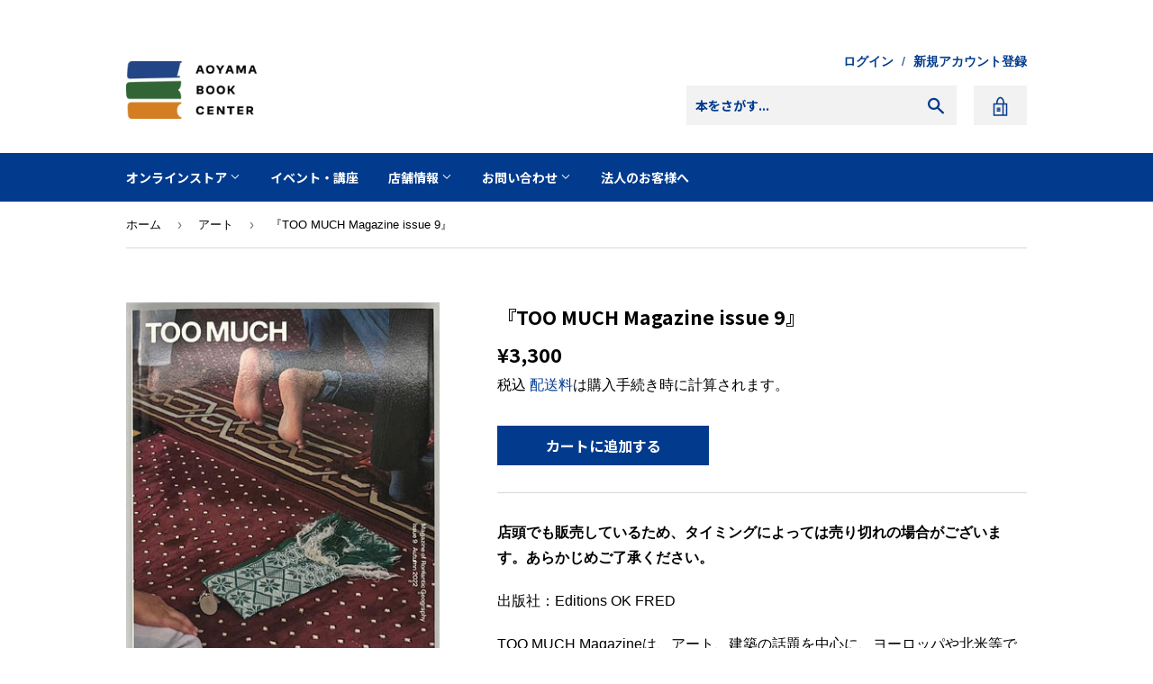

--- FILE ---
content_type: text/html; charset=utf-8
request_url: https://aoyamabc.jp/collections/art/products/toomuchmagazine-issue9
body_size: 19533
content:
<!doctype html>
<html class="no-touch no-js" lang="ja">
<head>
  <!-- Google Tag Manager -->
  <script>(function(w,d,s,l,i){w[l]=w[l]||[];w[l].push({'gtm.start':
  new Date().getTime(),event:'gtm.js'});var f=d.getElementsByTagName(s)[0],
  j=d.createElement(s),dl=l!='dataLayer'?'&l='+l:'';j.async=true;j.src=
  'https://www.googletagmanager.com/gtm.js?id='+i+dl;f.parentNode.insertBefore(j,f);
  })(window,document,'script','dataLayer','GTM-PH25PTXV');</script>
  <!-- End Google Tag Manager -->
  <!-- Google Tag Manager -->
  <script>(function(w,d,s,l,i){w[l]=w[l]||[];w[l].push({'gtm.start':
  new Date().getTime(),event:'gtm.js'});var f=d.getElementsByTagName(s)[0],
  j=d.createElement(s),dl=l!='dataLayer'?'&l='+l:'';j.async=true;j.src=
  'https://www.googletagmanager.com/gtm.js?id='+i+dl;f.parentNode.insertBefore(j,f);
  })(window,document,'script','dataLayer','GTM-WSSZDGQC');</script>
  <!-- End Google Tag Manager -->
  <script>(function(H){H.className=H.className.replace(/\bno-js\b/,'js')})(document.documentElement)</script>
  <!-- Basic page needs ================================================== -->
  <meta charset="utf-8">
  <meta http-equiv="X-UA-Compatible" content="IE=edge,chrome=1">
  <meta name="facebook-domain-verification" content="dik3wdtkmfhfqkzymi93gkprtakr2g" />
  
  <link rel="shortcut icon" href="//aoyamabc.jp/cdn/shop/files/favicon-32x32_50a90de9-e98d-4d99-8da3-af6428355111_32x32.png?v=1622352722" type="image/png" />
  

  <!-- Title and description ================================================== -->
  <title>
  『TOO MUCH Magazine issue 9』 &ndash; 青山ブックセンター本店
  </title>

  
    <meta name="description" content="店頭でも販売しているため、タイミングによっては売り切れの場合がございます。あらかじめご了承ください。 出版社：Editions OK FRED TOO MUCH Magazineは、アート、建築の話題を中心に、ヨーロッパや北米等で多くの読者に親しまれている東京発のインディペンデントマガジンです。最新号9号は「聖なる空間」を取り上げています。 ますます俗化する世界において、聖なるものとは何のか、また聖と俗を分けるものは何なのか、古今東西の信念体系に迫り考えています。 参加アーティスト：横尾忠則、蓮沼執太、崔在銀、カミーユ・アンロ、長場雄、石川直樹、コズミック・ワンダー、フェイ・トゥーグッド、新城大地郎、ジョアンナ・タガダ・ホフベック、">
  

  <link rel="preconnect" href="https://fonts.gstatic.com">
　<link href="https://fonts.googleapis.com/css2?family=Noto+Sans+JP:wght@700&display=swap" rel="stylesheet">

  <!-- Product meta ================================================== -->
  <!-- /snippets/social-meta-tags.liquid -->




<meta property="og:site_name" content="青山ブックセンター本店">
<meta property="og:url" content="https://aoyamabc.jp/products/toomuchmagazine-issue9">
<meta property="og:title" content="『TOO MUCH Magazine issue 9』">
<meta property="og:type" content="product">
<meta property="og:description" content="店頭でも販売しているため、タイミングによっては売り切れの場合がございます。あらかじめご了承ください。 出版社：Editions OK FRED TOO MUCH Magazineは、アート、建築の話題を中心に、ヨーロッパや北米等で多くの読者に親しまれている東京発のインディペンデントマガジンです。最新号9号は「聖なる空間」を取り上げています。 ますます俗化する世界において、聖なるものとは何のか、また聖と俗を分けるものは何なのか、古今東西の信念体系に迫り考えています。 参加アーティスト：横尾忠則、蓮沼執太、崔在銀、カミーユ・アンロ、長場雄、石川直樹、コズミック・ワンダー、フェイ・トゥーグッド、新城大地郎、ジョアンナ・タガダ・ホフベック、">

  <meta property="og:price:amount" content="3,300">
  <meta property="og:price:currency" content="JPY">

<meta property="og:image" content="http://aoyamabc.jp/cdn/shop/products/t_65d80750-c889-46f6-ac88-68b981fca496_1200x1200.jpg?v=1669538611">
<meta property="og:image:secure_url" content="https://aoyamabc.jp/cdn/shop/products/t_65d80750-c889-46f6-ac88-68b981fca496_1200x1200.jpg?v=1669538611">


  <meta name="twitter:site" content="@Aoyama_book">

<meta name="twitter:card" content="summary_large_image">
<meta name="twitter:title" content="『TOO MUCH Magazine issue 9』">
<meta name="twitter:description" content="店頭でも販売しているため、タイミングによっては売り切れの場合がございます。あらかじめご了承ください。 出版社：Editions OK FRED TOO MUCH Magazineは、アート、建築の話題を中心に、ヨーロッパや北米等で多くの読者に親しまれている東京発のインディペンデントマガジンです。最新号9号は「聖なる空間」を取り上げています。 ますます俗化する世界において、聖なるものとは何のか、また聖と俗を分けるものは何なのか、古今東西の信念体系に迫り考えています。 参加アーティスト：横尾忠則、蓮沼執太、崔在銀、カミーユ・アンロ、長場雄、石川直樹、コズミック・ワンダー、フェイ・トゥーグッド、新城大地郎、ジョアンナ・タガダ・ホフベック、">


  <meta name="theme-color" content="#023b8e">

  <!-- Helpers ================================================== -->
  <link rel="canonical" href="https://aoyamabc.jp/products/toomuchmagazine-issue9">
  <meta name="viewport" content="width=device-width,initial-scale=1">

  

  <!-- CSS ================================================== -->
  <link href="//aoyamabc.jp/cdn/shop/t/17/assets/theme.scss.css?v=152024849673732451331765865046" rel="stylesheet" type="text/css" media="all" />

  <!-- Header hook for plugins ================================================== -->
  <script>window.performance && window.performance.mark && window.performance.mark('shopify.content_for_header.start');</script><meta id="shopify-digital-wallet" name="shopify-digital-wallet" content="/53717958821/digital_wallets/dialog">
<meta name="shopify-checkout-api-token" content="805e205ad59e0659bfafb6440545f0f1">
<link rel="alternate" type="application/json+oembed" href="https://aoyamabc.jp/products/toomuchmagazine-issue9.oembed">
<script async="async" src="/checkouts/internal/preloads.js?locale=ja-JP"></script>
<link rel="preconnect" href="https://shop.app" crossorigin="anonymous">
<script async="async" src="https://shop.app/checkouts/internal/preloads.js?locale=ja-JP&shop_id=53717958821" crossorigin="anonymous"></script>
<script id="apple-pay-shop-capabilities" type="application/json">{"shopId":53717958821,"countryCode":"JP","currencyCode":"JPY","merchantCapabilities":["supports3DS"],"merchantId":"gid:\/\/shopify\/Shop\/53717958821","merchantName":"青山ブックセンター本店","requiredBillingContactFields":["postalAddress","email","phone"],"requiredShippingContactFields":["postalAddress","email","phone"],"shippingType":"shipping","supportedNetworks":["visa","masterCard","amex","jcb","discover"],"total":{"type":"pending","label":"青山ブックセンター本店","amount":"1.00"},"shopifyPaymentsEnabled":true,"supportsSubscriptions":true}</script>
<script id="shopify-features" type="application/json">{"accessToken":"805e205ad59e0659bfafb6440545f0f1","betas":["rich-media-storefront-analytics"],"domain":"aoyamabc.jp","predictiveSearch":false,"shopId":53717958821,"locale":"ja"}</script>
<script>var Shopify = Shopify || {};
Shopify.shop = "aoyamabc.myshopify.com";
Shopify.locale = "ja";
Shopify.currency = {"active":"JPY","rate":"1.0"};
Shopify.country = "JP";
Shopify.theme = {"name":"ABC Website(20251026updated)","id":155496972541,"schema_name":"Supply","schema_version":"9.2.2","theme_store_id":679,"role":"main"};
Shopify.theme.handle = "null";
Shopify.theme.style = {"id":null,"handle":null};
Shopify.cdnHost = "aoyamabc.jp/cdn";
Shopify.routes = Shopify.routes || {};
Shopify.routes.root = "/";</script>
<script type="module">!function(o){(o.Shopify=o.Shopify||{}).modules=!0}(window);</script>
<script>!function(o){function n(){var o=[];function n(){o.push(Array.prototype.slice.apply(arguments))}return n.q=o,n}var t=o.Shopify=o.Shopify||{};t.loadFeatures=n(),t.autoloadFeatures=n()}(window);</script>
<script>
  window.ShopifyPay = window.ShopifyPay || {};
  window.ShopifyPay.apiHost = "shop.app\/pay";
  window.ShopifyPay.redirectState = null;
</script>
<script id="shop-js-analytics" type="application/json">{"pageType":"product"}</script>
<script defer="defer" async type="module" src="//aoyamabc.jp/cdn/shopifycloud/shop-js/modules/v2/client.init-shop-cart-sync_0MstufBG.ja.esm.js"></script>
<script defer="defer" async type="module" src="//aoyamabc.jp/cdn/shopifycloud/shop-js/modules/v2/chunk.common_jll-23Z1.esm.js"></script>
<script defer="defer" async type="module" src="//aoyamabc.jp/cdn/shopifycloud/shop-js/modules/v2/chunk.modal_HXih6-AF.esm.js"></script>
<script type="module">
  await import("//aoyamabc.jp/cdn/shopifycloud/shop-js/modules/v2/client.init-shop-cart-sync_0MstufBG.ja.esm.js");
await import("//aoyamabc.jp/cdn/shopifycloud/shop-js/modules/v2/chunk.common_jll-23Z1.esm.js");
await import("//aoyamabc.jp/cdn/shopifycloud/shop-js/modules/v2/chunk.modal_HXih6-AF.esm.js");

  window.Shopify.SignInWithShop?.initShopCartSync?.({"fedCMEnabled":true,"windoidEnabled":true});

</script>
<script>
  window.Shopify = window.Shopify || {};
  if (!window.Shopify.featureAssets) window.Shopify.featureAssets = {};
  window.Shopify.featureAssets['shop-js'] = {"shop-cart-sync":["modules/v2/client.shop-cart-sync_DN7iwvRY.ja.esm.js","modules/v2/chunk.common_jll-23Z1.esm.js","modules/v2/chunk.modal_HXih6-AF.esm.js"],"init-fed-cm":["modules/v2/client.init-fed-cm_DmZOWWut.ja.esm.js","modules/v2/chunk.common_jll-23Z1.esm.js","modules/v2/chunk.modal_HXih6-AF.esm.js"],"shop-cash-offers":["modules/v2/client.shop-cash-offers_HFfvn_Gz.ja.esm.js","modules/v2/chunk.common_jll-23Z1.esm.js","modules/v2/chunk.modal_HXih6-AF.esm.js"],"shop-login-button":["modules/v2/client.shop-login-button_BVN3pvk0.ja.esm.js","modules/v2/chunk.common_jll-23Z1.esm.js","modules/v2/chunk.modal_HXih6-AF.esm.js"],"pay-button":["modules/v2/client.pay-button_CyS_4GVi.ja.esm.js","modules/v2/chunk.common_jll-23Z1.esm.js","modules/v2/chunk.modal_HXih6-AF.esm.js"],"shop-button":["modules/v2/client.shop-button_zh22db91.ja.esm.js","modules/v2/chunk.common_jll-23Z1.esm.js","modules/v2/chunk.modal_HXih6-AF.esm.js"],"avatar":["modules/v2/client.avatar_BTnouDA3.ja.esm.js"],"init-windoid":["modules/v2/client.init-windoid_BlVJIuJ5.ja.esm.js","modules/v2/chunk.common_jll-23Z1.esm.js","modules/v2/chunk.modal_HXih6-AF.esm.js"],"init-shop-for-new-customer-accounts":["modules/v2/client.init-shop-for-new-customer-accounts_BqzwtUK7.ja.esm.js","modules/v2/client.shop-login-button_BVN3pvk0.ja.esm.js","modules/v2/chunk.common_jll-23Z1.esm.js","modules/v2/chunk.modal_HXih6-AF.esm.js"],"init-shop-email-lookup-coordinator":["modules/v2/client.init-shop-email-lookup-coordinator_DKDv3hKi.ja.esm.js","modules/v2/chunk.common_jll-23Z1.esm.js","modules/v2/chunk.modal_HXih6-AF.esm.js"],"init-shop-cart-sync":["modules/v2/client.init-shop-cart-sync_0MstufBG.ja.esm.js","modules/v2/chunk.common_jll-23Z1.esm.js","modules/v2/chunk.modal_HXih6-AF.esm.js"],"shop-toast-manager":["modules/v2/client.shop-toast-manager_BkVvTGW3.ja.esm.js","modules/v2/chunk.common_jll-23Z1.esm.js","modules/v2/chunk.modal_HXih6-AF.esm.js"],"init-customer-accounts":["modules/v2/client.init-customer-accounts_CZbUHFPX.ja.esm.js","modules/v2/client.shop-login-button_BVN3pvk0.ja.esm.js","modules/v2/chunk.common_jll-23Z1.esm.js","modules/v2/chunk.modal_HXih6-AF.esm.js"],"init-customer-accounts-sign-up":["modules/v2/client.init-customer-accounts-sign-up_C0QA8nCd.ja.esm.js","modules/v2/client.shop-login-button_BVN3pvk0.ja.esm.js","modules/v2/chunk.common_jll-23Z1.esm.js","modules/v2/chunk.modal_HXih6-AF.esm.js"],"shop-follow-button":["modules/v2/client.shop-follow-button_CSkbpFfm.ja.esm.js","modules/v2/chunk.common_jll-23Z1.esm.js","modules/v2/chunk.modal_HXih6-AF.esm.js"],"checkout-modal":["modules/v2/client.checkout-modal_rYdHFJTE.ja.esm.js","modules/v2/chunk.common_jll-23Z1.esm.js","modules/v2/chunk.modal_HXih6-AF.esm.js"],"shop-login":["modules/v2/client.shop-login_DeXIozZF.ja.esm.js","modules/v2/chunk.common_jll-23Z1.esm.js","modules/v2/chunk.modal_HXih6-AF.esm.js"],"lead-capture":["modules/v2/client.lead-capture_DGEoeVgo.ja.esm.js","modules/v2/chunk.common_jll-23Z1.esm.js","modules/v2/chunk.modal_HXih6-AF.esm.js"],"payment-terms":["modules/v2/client.payment-terms_BXPcfuME.ja.esm.js","modules/v2/chunk.common_jll-23Z1.esm.js","modules/v2/chunk.modal_HXih6-AF.esm.js"]};
</script>
<script id="__st">var __st={"a":53717958821,"offset":32400,"reqid":"2b2aa0f7-2198-49a2-a55b-6d450f939cc6-1769397631","pageurl":"aoyamabc.jp\/collections\/art\/products\/toomuchmagazine-issue9","u":"c1d9c3980d9b","p":"product","rtyp":"product","rid":7969211121917};</script>
<script>window.ShopifyPaypalV4VisibilityTracking = true;</script>
<script id="captcha-bootstrap">!function(){'use strict';const t='contact',e='account',n='new_comment',o=[[t,t],['blogs',n],['comments',n],[t,'customer']],c=[[e,'customer_login'],[e,'guest_login'],[e,'recover_customer_password'],[e,'create_customer']],r=t=>t.map((([t,e])=>`form[action*='/${t}']:not([data-nocaptcha='true']) input[name='form_type'][value='${e}']`)).join(','),a=t=>()=>t?[...document.querySelectorAll(t)].map((t=>t.form)):[];function s(){const t=[...o],e=r(t);return a(e)}const i='password',u='form_key',d=['recaptcha-v3-token','g-recaptcha-response','h-captcha-response',i],f=()=>{try{return window.sessionStorage}catch{return}},m='__shopify_v',_=t=>t.elements[u];function p(t,e,n=!1){try{const o=window.sessionStorage,c=JSON.parse(o.getItem(e)),{data:r}=function(t){const{data:e,action:n}=t;return t[m]||n?{data:e,action:n}:{data:t,action:n}}(c);for(const[e,n]of Object.entries(r))t.elements[e]&&(t.elements[e].value=n);n&&o.removeItem(e)}catch(o){console.error('form repopulation failed',{error:o})}}const l='form_type',E='cptcha';function T(t){t.dataset[E]=!0}const w=window,h=w.document,L='Shopify',v='ce_forms',y='captcha';let A=!1;((t,e)=>{const n=(g='f06e6c50-85a8-45c8-87d0-21a2b65856fe',I='https://cdn.shopify.com/shopifycloud/storefront-forms-hcaptcha/ce_storefront_forms_captcha_hcaptcha.v1.5.2.iife.js',D={infoText:'hCaptchaによる保護',privacyText:'プライバシー',termsText:'利用規約'},(t,e,n)=>{const o=w[L][v],c=o.bindForm;if(c)return c(t,g,e,D).then(n);var r;o.q.push([[t,g,e,D],n]),r=I,A||(h.body.append(Object.assign(h.createElement('script'),{id:'captcha-provider',async:!0,src:r})),A=!0)});var g,I,D;w[L]=w[L]||{},w[L][v]=w[L][v]||{},w[L][v].q=[],w[L][y]=w[L][y]||{},w[L][y].protect=function(t,e){n(t,void 0,e),T(t)},Object.freeze(w[L][y]),function(t,e,n,w,h,L){const[v,y,A,g]=function(t,e,n){const i=e?o:[],u=t?c:[],d=[...i,...u],f=r(d),m=r(i),_=r(d.filter((([t,e])=>n.includes(e))));return[a(f),a(m),a(_),s()]}(w,h,L),I=t=>{const e=t.target;return e instanceof HTMLFormElement?e:e&&e.form},D=t=>v().includes(t);t.addEventListener('submit',(t=>{const e=I(t);if(!e)return;const n=D(e)&&!e.dataset.hcaptchaBound&&!e.dataset.recaptchaBound,o=_(e),c=g().includes(e)&&(!o||!o.value);(n||c)&&t.preventDefault(),c&&!n&&(function(t){try{if(!f())return;!function(t){const e=f();if(!e)return;const n=_(t);if(!n)return;const o=n.value;o&&e.removeItem(o)}(t);const e=Array.from(Array(32),(()=>Math.random().toString(36)[2])).join('');!function(t,e){_(t)||t.append(Object.assign(document.createElement('input'),{type:'hidden',name:u})),t.elements[u].value=e}(t,e),function(t,e){const n=f();if(!n)return;const o=[...t.querySelectorAll(`input[type='${i}']`)].map((({name:t})=>t)),c=[...d,...o],r={};for(const[a,s]of new FormData(t).entries())c.includes(a)||(r[a]=s);n.setItem(e,JSON.stringify({[m]:1,action:t.action,data:r}))}(t,e)}catch(e){console.error('failed to persist form',e)}}(e),e.submit())}));const S=(t,e)=>{t&&!t.dataset[E]&&(n(t,e.some((e=>e===t))),T(t))};for(const o of['focusin','change'])t.addEventListener(o,(t=>{const e=I(t);D(e)&&S(e,y())}));const B=e.get('form_key'),M=e.get(l),P=B&&M;t.addEventListener('DOMContentLoaded',(()=>{const t=y();if(P)for(const e of t)e.elements[l].value===M&&p(e,B);[...new Set([...A(),...v().filter((t=>'true'===t.dataset.shopifyCaptcha))])].forEach((e=>S(e,t)))}))}(h,new URLSearchParams(w.location.search),n,t,e,['guest_login'])})(!0,!0)}();</script>
<script integrity="sha256-4kQ18oKyAcykRKYeNunJcIwy7WH5gtpwJnB7kiuLZ1E=" data-source-attribution="shopify.loadfeatures" defer="defer" src="//aoyamabc.jp/cdn/shopifycloud/storefront/assets/storefront/load_feature-a0a9edcb.js" crossorigin="anonymous"></script>
<script crossorigin="anonymous" defer="defer" src="//aoyamabc.jp/cdn/shopifycloud/storefront/assets/shopify_pay/storefront-65b4c6d7.js?v=20250812"></script>
<script data-source-attribution="shopify.dynamic_checkout.dynamic.init">var Shopify=Shopify||{};Shopify.PaymentButton=Shopify.PaymentButton||{isStorefrontPortableWallets:!0,init:function(){window.Shopify.PaymentButton.init=function(){};var t=document.createElement("script");t.src="https://aoyamabc.jp/cdn/shopifycloud/portable-wallets/latest/portable-wallets.ja.js",t.type="module",document.head.appendChild(t)}};
</script>
<script data-source-attribution="shopify.dynamic_checkout.buyer_consent">
  function portableWalletsHideBuyerConsent(e){var t=document.getElementById("shopify-buyer-consent"),n=document.getElementById("shopify-subscription-policy-button");t&&n&&(t.classList.add("hidden"),t.setAttribute("aria-hidden","true"),n.removeEventListener("click",e))}function portableWalletsShowBuyerConsent(e){var t=document.getElementById("shopify-buyer-consent"),n=document.getElementById("shopify-subscription-policy-button");t&&n&&(t.classList.remove("hidden"),t.removeAttribute("aria-hidden"),n.addEventListener("click",e))}window.Shopify?.PaymentButton&&(window.Shopify.PaymentButton.hideBuyerConsent=portableWalletsHideBuyerConsent,window.Shopify.PaymentButton.showBuyerConsent=portableWalletsShowBuyerConsent);
</script>
<script data-source-attribution="shopify.dynamic_checkout.cart.bootstrap">document.addEventListener("DOMContentLoaded",(function(){function t(){return document.querySelector("shopify-accelerated-checkout-cart, shopify-accelerated-checkout")}if(t())Shopify.PaymentButton.init();else{new MutationObserver((function(e,n){t()&&(Shopify.PaymentButton.init(),n.disconnect())})).observe(document.body,{childList:!0,subtree:!0})}}));
</script>
<link id="shopify-accelerated-checkout-styles" rel="stylesheet" media="screen" href="https://aoyamabc.jp/cdn/shopifycloud/portable-wallets/latest/accelerated-checkout-backwards-compat.css" crossorigin="anonymous">
<style id="shopify-accelerated-checkout-cart">
        #shopify-buyer-consent {
  margin-top: 1em;
  display: inline-block;
  width: 100%;
}

#shopify-buyer-consent.hidden {
  display: none;
}

#shopify-subscription-policy-button {
  background: none;
  border: none;
  padding: 0;
  text-decoration: underline;
  font-size: inherit;
  cursor: pointer;
}

#shopify-subscription-policy-button::before {
  box-shadow: none;
}

      </style>

<script>window.performance && window.performance.mark && window.performance.mark('shopify.content_for_header.end');</script>

  
  

  <script src="//aoyamabc.jp/cdn/shop/t/17/assets/jquery-2.2.3.min.js?v=58211863146907186831761442406" type="text/javascript"></script>

  <script src="//aoyamabc.jp/cdn/shop/t/17/assets/lazysizes.min.js?v=8147953233334221341761442406" async="async"></script>
  <script src="//aoyamabc.jp/cdn/shop/t/17/assets/vendor.js?v=106177282645720727331761442406" defer="defer"></script>
  <script src="//aoyamabc.jp/cdn/shop/t/17/assets/theme.js?v=65887116756731037421761442406" defer="defer"></script>

  <script src="//aoyamabc.jp/cdn/shop/t/17/assets/custom.js?v=152481849106945880761761442406" defer="defer"></script>

<link href="https://monorail-edge.shopifysvc.com" rel="dns-prefetch">
<script>(function(){if ("sendBeacon" in navigator && "performance" in window) {try {var session_token_from_headers = performance.getEntriesByType('navigation')[0].serverTiming.find(x => x.name == '_s').description;} catch {var session_token_from_headers = undefined;}var session_cookie_matches = document.cookie.match(/_shopify_s=([^;]*)/);var session_token_from_cookie = session_cookie_matches && session_cookie_matches.length === 2 ? session_cookie_matches[1] : "";var session_token = session_token_from_headers || session_token_from_cookie || "";function handle_abandonment_event(e) {var entries = performance.getEntries().filter(function(entry) {return /monorail-edge.shopifysvc.com/.test(entry.name);});if (!window.abandonment_tracked && entries.length === 0) {window.abandonment_tracked = true;var currentMs = Date.now();var navigation_start = performance.timing.navigationStart;var payload = {shop_id: 53717958821,url: window.location.href,navigation_start,duration: currentMs - navigation_start,session_token,page_type: "product"};window.navigator.sendBeacon("https://monorail-edge.shopifysvc.com/v1/produce", JSON.stringify({schema_id: "online_store_buyer_site_abandonment/1.1",payload: payload,metadata: {event_created_at_ms: currentMs,event_sent_at_ms: currentMs}}));}}window.addEventListener('pagehide', handle_abandonment_event);}}());</script>
<script id="web-pixels-manager-setup">(function e(e,d,r,n,o){if(void 0===o&&(o={}),!Boolean(null===(a=null===(i=window.Shopify)||void 0===i?void 0:i.analytics)||void 0===a?void 0:a.replayQueue)){var i,a;window.Shopify=window.Shopify||{};var t=window.Shopify;t.analytics=t.analytics||{};var s=t.analytics;s.replayQueue=[],s.publish=function(e,d,r){return s.replayQueue.push([e,d,r]),!0};try{self.performance.mark("wpm:start")}catch(e){}var l=function(){var e={modern:/Edge?\/(1{2}[4-9]|1[2-9]\d|[2-9]\d{2}|\d{4,})\.\d+(\.\d+|)|Firefox\/(1{2}[4-9]|1[2-9]\d|[2-9]\d{2}|\d{4,})\.\d+(\.\d+|)|Chrom(ium|e)\/(9{2}|\d{3,})\.\d+(\.\d+|)|(Maci|X1{2}).+ Version\/(15\.\d+|(1[6-9]|[2-9]\d|\d{3,})\.\d+)([,.]\d+|)( \(\w+\)|)( Mobile\/\w+|) Safari\/|Chrome.+OPR\/(9{2}|\d{3,})\.\d+\.\d+|(CPU[ +]OS|iPhone[ +]OS|CPU[ +]iPhone|CPU IPhone OS|CPU iPad OS)[ +]+(15[._]\d+|(1[6-9]|[2-9]\d|\d{3,})[._]\d+)([._]\d+|)|Android:?[ /-](13[3-9]|1[4-9]\d|[2-9]\d{2}|\d{4,})(\.\d+|)(\.\d+|)|Android.+Firefox\/(13[5-9]|1[4-9]\d|[2-9]\d{2}|\d{4,})\.\d+(\.\d+|)|Android.+Chrom(ium|e)\/(13[3-9]|1[4-9]\d|[2-9]\d{2}|\d{4,})\.\d+(\.\d+|)|SamsungBrowser\/([2-9]\d|\d{3,})\.\d+/,legacy:/Edge?\/(1[6-9]|[2-9]\d|\d{3,})\.\d+(\.\d+|)|Firefox\/(5[4-9]|[6-9]\d|\d{3,})\.\d+(\.\d+|)|Chrom(ium|e)\/(5[1-9]|[6-9]\d|\d{3,})\.\d+(\.\d+|)([\d.]+$|.*Safari\/(?![\d.]+ Edge\/[\d.]+$))|(Maci|X1{2}).+ Version\/(10\.\d+|(1[1-9]|[2-9]\d|\d{3,})\.\d+)([,.]\d+|)( \(\w+\)|)( Mobile\/\w+|) Safari\/|Chrome.+OPR\/(3[89]|[4-9]\d|\d{3,})\.\d+\.\d+|(CPU[ +]OS|iPhone[ +]OS|CPU[ +]iPhone|CPU IPhone OS|CPU iPad OS)[ +]+(10[._]\d+|(1[1-9]|[2-9]\d|\d{3,})[._]\d+)([._]\d+|)|Android:?[ /-](13[3-9]|1[4-9]\d|[2-9]\d{2}|\d{4,})(\.\d+|)(\.\d+|)|Mobile Safari.+OPR\/([89]\d|\d{3,})\.\d+\.\d+|Android.+Firefox\/(13[5-9]|1[4-9]\d|[2-9]\d{2}|\d{4,})\.\d+(\.\d+|)|Android.+Chrom(ium|e)\/(13[3-9]|1[4-9]\d|[2-9]\d{2}|\d{4,})\.\d+(\.\d+|)|Android.+(UC? ?Browser|UCWEB|U3)[ /]?(15\.([5-9]|\d{2,})|(1[6-9]|[2-9]\d|\d{3,})\.\d+)\.\d+|SamsungBrowser\/(5\.\d+|([6-9]|\d{2,})\.\d+)|Android.+MQ{2}Browser\/(14(\.(9|\d{2,})|)|(1[5-9]|[2-9]\d|\d{3,})(\.\d+|))(\.\d+|)|K[Aa][Ii]OS\/(3\.\d+|([4-9]|\d{2,})\.\d+)(\.\d+|)/},d=e.modern,r=e.legacy,n=navigator.userAgent;return n.match(d)?"modern":n.match(r)?"legacy":"unknown"}(),u="modern"===l?"modern":"legacy",c=(null!=n?n:{modern:"",legacy:""})[u],f=function(e){return[e.baseUrl,"/wpm","/b",e.hashVersion,"modern"===e.buildTarget?"m":"l",".js"].join("")}({baseUrl:d,hashVersion:r,buildTarget:u}),m=function(e){var d=e.version,r=e.bundleTarget,n=e.surface,o=e.pageUrl,i=e.monorailEndpoint;return{emit:function(e){var a=e.status,t=e.errorMsg,s=(new Date).getTime(),l=JSON.stringify({metadata:{event_sent_at_ms:s},events:[{schema_id:"web_pixels_manager_load/3.1",payload:{version:d,bundle_target:r,page_url:o,status:a,surface:n,error_msg:t},metadata:{event_created_at_ms:s}}]});if(!i)return console&&console.warn&&console.warn("[Web Pixels Manager] No Monorail endpoint provided, skipping logging."),!1;try{return self.navigator.sendBeacon.bind(self.navigator)(i,l)}catch(e){}var u=new XMLHttpRequest;try{return u.open("POST",i,!0),u.setRequestHeader("Content-Type","text/plain"),u.send(l),!0}catch(e){return console&&console.warn&&console.warn("[Web Pixels Manager] Got an unhandled error while logging to Monorail."),!1}}}}({version:r,bundleTarget:l,surface:e.surface,pageUrl:self.location.href,monorailEndpoint:e.monorailEndpoint});try{o.browserTarget=l,function(e){var d=e.src,r=e.async,n=void 0===r||r,o=e.onload,i=e.onerror,a=e.sri,t=e.scriptDataAttributes,s=void 0===t?{}:t,l=document.createElement("script"),u=document.querySelector("head"),c=document.querySelector("body");if(l.async=n,l.src=d,a&&(l.integrity=a,l.crossOrigin="anonymous"),s)for(var f in s)if(Object.prototype.hasOwnProperty.call(s,f))try{l.dataset[f]=s[f]}catch(e){}if(o&&l.addEventListener("load",o),i&&l.addEventListener("error",i),u)u.appendChild(l);else{if(!c)throw new Error("Did not find a head or body element to append the script");c.appendChild(l)}}({src:f,async:!0,onload:function(){if(!function(){var e,d;return Boolean(null===(d=null===(e=window.Shopify)||void 0===e?void 0:e.analytics)||void 0===d?void 0:d.initialized)}()){var d=window.webPixelsManager.init(e)||void 0;if(d){var r=window.Shopify.analytics;r.replayQueue.forEach((function(e){var r=e[0],n=e[1],o=e[2];d.publishCustomEvent(r,n,o)})),r.replayQueue=[],r.publish=d.publishCustomEvent,r.visitor=d.visitor,r.initialized=!0}}},onerror:function(){return m.emit({status:"failed",errorMsg:"".concat(f," has failed to load")})},sri:function(e){var d=/^sha384-[A-Za-z0-9+/=]+$/;return"string"==typeof e&&d.test(e)}(c)?c:"",scriptDataAttributes:o}),m.emit({status:"loading"})}catch(e){m.emit({status:"failed",errorMsg:(null==e?void 0:e.message)||"Unknown error"})}}})({shopId: 53717958821,storefrontBaseUrl: "https://aoyamabc.jp",extensionsBaseUrl: "https://extensions.shopifycdn.com/cdn/shopifycloud/web-pixels-manager",monorailEndpoint: "https://monorail-edge.shopifysvc.com/unstable/produce_batch",surface: "storefront-renderer",enabledBetaFlags: ["2dca8a86"],webPixelsConfigList: [{"id":"shopify-app-pixel","configuration":"{}","eventPayloadVersion":"v1","runtimeContext":"STRICT","scriptVersion":"0450","apiClientId":"shopify-pixel","type":"APP","privacyPurposes":["ANALYTICS","MARKETING"]},{"id":"shopify-custom-pixel","eventPayloadVersion":"v1","runtimeContext":"LAX","scriptVersion":"0450","apiClientId":"shopify-pixel","type":"CUSTOM","privacyPurposes":["ANALYTICS","MARKETING"]}],isMerchantRequest: false,initData: {"shop":{"name":"青山ブックセンター本店","paymentSettings":{"currencyCode":"JPY"},"myshopifyDomain":"aoyamabc.myshopify.com","countryCode":"JP","storefrontUrl":"https:\/\/aoyamabc.jp"},"customer":null,"cart":null,"checkout":null,"productVariants":[{"price":{"amount":3300.0,"currencyCode":"JPY"},"product":{"title":"『TOO MUCH Magazine issue 9』","vendor":"青山ブックセンター本店","id":"7969211121917","untranslatedTitle":"『TOO MUCH Magazine issue 9』","url":"\/products\/toomuchmagazine-issue9","type":"洋雑誌"},"id":"43612773318909","image":{"src":"\/\/aoyamabc.jp\/cdn\/shop\/products\/t_65d80750-c889-46f6-ac88-68b981fca496.jpg?v=1669538611"},"sku":"","title":"Default Title","untranslatedTitle":"Default Title"}],"purchasingCompany":null},},"https://aoyamabc.jp/cdn","fcfee988w5aeb613cpc8e4bc33m6693e112",{"modern":"","legacy":""},{"shopId":"53717958821","storefrontBaseUrl":"https:\/\/aoyamabc.jp","extensionBaseUrl":"https:\/\/extensions.shopifycdn.com\/cdn\/shopifycloud\/web-pixels-manager","surface":"storefront-renderer","enabledBetaFlags":"[\"2dca8a86\"]","isMerchantRequest":"false","hashVersion":"fcfee988w5aeb613cpc8e4bc33m6693e112","publish":"custom","events":"[[\"page_viewed\",{}],[\"product_viewed\",{\"productVariant\":{\"price\":{\"amount\":3300.0,\"currencyCode\":\"JPY\"},\"product\":{\"title\":\"『TOO MUCH Magazine issue 9』\",\"vendor\":\"青山ブックセンター本店\",\"id\":\"7969211121917\",\"untranslatedTitle\":\"『TOO MUCH Magazine issue 9』\",\"url\":\"\/products\/toomuchmagazine-issue9\",\"type\":\"洋雑誌\"},\"id\":\"43612773318909\",\"image\":{\"src\":\"\/\/aoyamabc.jp\/cdn\/shop\/products\/t_65d80750-c889-46f6-ac88-68b981fca496.jpg?v=1669538611\"},\"sku\":\"\",\"title\":\"Default Title\",\"untranslatedTitle\":\"Default Title\"}}]]"});</script><script>
  window.ShopifyAnalytics = window.ShopifyAnalytics || {};
  window.ShopifyAnalytics.meta = window.ShopifyAnalytics.meta || {};
  window.ShopifyAnalytics.meta.currency = 'JPY';
  var meta = {"product":{"id":7969211121917,"gid":"gid:\/\/shopify\/Product\/7969211121917","vendor":"青山ブックセンター本店","type":"洋雑誌","handle":"toomuchmagazine-issue9","variants":[{"id":43612773318909,"price":330000,"name":"『TOO MUCH Magazine issue 9』","public_title":null,"sku":""}],"remote":false},"page":{"pageType":"product","resourceType":"product","resourceId":7969211121917,"requestId":"2b2aa0f7-2198-49a2-a55b-6d450f939cc6-1769397631"}};
  for (var attr in meta) {
    window.ShopifyAnalytics.meta[attr] = meta[attr];
  }
</script>
<script class="analytics">
  (function () {
    var customDocumentWrite = function(content) {
      var jquery = null;

      if (window.jQuery) {
        jquery = window.jQuery;
      } else if (window.Checkout && window.Checkout.$) {
        jquery = window.Checkout.$;
      }

      if (jquery) {
        jquery('body').append(content);
      }
    };

    var hasLoggedConversion = function(token) {
      if (token) {
        return document.cookie.indexOf('loggedConversion=' + token) !== -1;
      }
      return false;
    }

    var setCookieIfConversion = function(token) {
      if (token) {
        var twoMonthsFromNow = new Date(Date.now());
        twoMonthsFromNow.setMonth(twoMonthsFromNow.getMonth() + 2);

        document.cookie = 'loggedConversion=' + token + '; expires=' + twoMonthsFromNow;
      }
    }

    var trekkie = window.ShopifyAnalytics.lib = window.trekkie = window.trekkie || [];
    if (trekkie.integrations) {
      return;
    }
    trekkie.methods = [
      'identify',
      'page',
      'ready',
      'track',
      'trackForm',
      'trackLink'
    ];
    trekkie.factory = function(method) {
      return function() {
        var args = Array.prototype.slice.call(arguments);
        args.unshift(method);
        trekkie.push(args);
        return trekkie;
      };
    };
    for (var i = 0; i < trekkie.methods.length; i++) {
      var key = trekkie.methods[i];
      trekkie[key] = trekkie.factory(key);
    }
    trekkie.load = function(config) {
      trekkie.config = config || {};
      trekkie.config.initialDocumentCookie = document.cookie;
      var first = document.getElementsByTagName('script')[0];
      var script = document.createElement('script');
      script.type = 'text/javascript';
      script.onerror = function(e) {
        var scriptFallback = document.createElement('script');
        scriptFallback.type = 'text/javascript';
        scriptFallback.onerror = function(error) {
                var Monorail = {
      produce: function produce(monorailDomain, schemaId, payload) {
        var currentMs = new Date().getTime();
        var event = {
          schema_id: schemaId,
          payload: payload,
          metadata: {
            event_created_at_ms: currentMs,
            event_sent_at_ms: currentMs
          }
        };
        return Monorail.sendRequest("https://" + monorailDomain + "/v1/produce", JSON.stringify(event));
      },
      sendRequest: function sendRequest(endpointUrl, payload) {
        // Try the sendBeacon API
        if (window && window.navigator && typeof window.navigator.sendBeacon === 'function' && typeof window.Blob === 'function' && !Monorail.isIos12()) {
          var blobData = new window.Blob([payload], {
            type: 'text/plain'
          });

          if (window.navigator.sendBeacon(endpointUrl, blobData)) {
            return true;
          } // sendBeacon was not successful

        } // XHR beacon

        var xhr = new XMLHttpRequest();

        try {
          xhr.open('POST', endpointUrl);
          xhr.setRequestHeader('Content-Type', 'text/plain');
          xhr.send(payload);
        } catch (e) {
          console.log(e);
        }

        return false;
      },
      isIos12: function isIos12() {
        return window.navigator.userAgent.lastIndexOf('iPhone; CPU iPhone OS 12_') !== -1 || window.navigator.userAgent.lastIndexOf('iPad; CPU OS 12_') !== -1;
      }
    };
    Monorail.produce('monorail-edge.shopifysvc.com',
      'trekkie_storefront_load_errors/1.1',
      {shop_id: 53717958821,
      theme_id: 155496972541,
      app_name: "storefront",
      context_url: window.location.href,
      source_url: "//aoyamabc.jp/cdn/s/trekkie.storefront.8d95595f799fbf7e1d32231b9a28fd43b70c67d3.min.js"});

        };
        scriptFallback.async = true;
        scriptFallback.src = '//aoyamabc.jp/cdn/s/trekkie.storefront.8d95595f799fbf7e1d32231b9a28fd43b70c67d3.min.js';
        first.parentNode.insertBefore(scriptFallback, first);
      };
      script.async = true;
      script.src = '//aoyamabc.jp/cdn/s/trekkie.storefront.8d95595f799fbf7e1d32231b9a28fd43b70c67d3.min.js';
      first.parentNode.insertBefore(script, first);
    };
    trekkie.load(
      {"Trekkie":{"appName":"storefront","development":false,"defaultAttributes":{"shopId":53717958821,"isMerchantRequest":null,"themeId":155496972541,"themeCityHash":"2838598757691523358","contentLanguage":"ja","currency":"JPY","eventMetadataId":"14438283-ee76-41d8-bf7b-bddf09fed60c"},"isServerSideCookieWritingEnabled":true,"monorailRegion":"shop_domain","enabledBetaFlags":["65f19447"]},"Session Attribution":{},"S2S":{"facebookCapiEnabled":false,"source":"trekkie-storefront-renderer","apiClientId":580111}}
    );

    var loaded = false;
    trekkie.ready(function() {
      if (loaded) return;
      loaded = true;

      window.ShopifyAnalytics.lib = window.trekkie;

      var originalDocumentWrite = document.write;
      document.write = customDocumentWrite;
      try { window.ShopifyAnalytics.merchantGoogleAnalytics.call(this); } catch(error) {};
      document.write = originalDocumentWrite;

      window.ShopifyAnalytics.lib.page(null,{"pageType":"product","resourceType":"product","resourceId":7969211121917,"requestId":"2b2aa0f7-2198-49a2-a55b-6d450f939cc6-1769397631","shopifyEmitted":true});

      var match = window.location.pathname.match(/checkouts\/(.+)\/(thank_you|post_purchase)/)
      var token = match? match[1]: undefined;
      if (!hasLoggedConversion(token)) {
        setCookieIfConversion(token);
        window.ShopifyAnalytics.lib.track("Viewed Product",{"currency":"JPY","variantId":43612773318909,"productId":7969211121917,"productGid":"gid:\/\/shopify\/Product\/7969211121917","name":"『TOO MUCH Magazine issue 9』","price":"3300","sku":"","brand":"青山ブックセンター本店","variant":null,"category":"洋雑誌","nonInteraction":true,"remote":false},undefined,undefined,{"shopifyEmitted":true});
      window.ShopifyAnalytics.lib.track("monorail:\/\/trekkie_storefront_viewed_product\/1.1",{"currency":"JPY","variantId":43612773318909,"productId":7969211121917,"productGid":"gid:\/\/shopify\/Product\/7969211121917","name":"『TOO MUCH Magazine issue 9』","price":"3300","sku":"","brand":"青山ブックセンター本店","variant":null,"category":"洋雑誌","nonInteraction":true,"remote":false,"referer":"https:\/\/aoyamabc.jp\/collections\/art\/products\/toomuchmagazine-issue9"});
      }
    });


        var eventsListenerScript = document.createElement('script');
        eventsListenerScript.async = true;
        eventsListenerScript.src = "//aoyamabc.jp/cdn/shopifycloud/storefront/assets/shop_events_listener-3da45d37.js";
        document.getElementsByTagName('head')[0].appendChild(eventsListenerScript);

})();</script>
<script
  defer
  src="https://aoyamabc.jp/cdn/shopifycloud/perf-kit/shopify-perf-kit-3.0.4.min.js"
  data-application="storefront-renderer"
  data-shop-id="53717958821"
  data-render-region="gcp-us-east1"
  data-page-type="product"
  data-theme-instance-id="155496972541"
  data-theme-name="Supply"
  data-theme-version="9.2.2"
  data-monorail-region="shop_domain"
  data-resource-timing-sampling-rate="10"
  data-shs="true"
  data-shs-beacon="true"
  data-shs-export-with-fetch="true"
  data-shs-logs-sample-rate="1"
  data-shs-beacon-endpoint="https://aoyamabc.jp/api/collect"
></script>
</head>

<body id="too-much-magazine-issue-9" class="template-product">
  <!-- Google Tag Manager (noscript) -->
  <noscript><iframe src="https://www.googletagmanager.com/ns.html?id=GTM-PH25PTXV"
  height="0" width="0" style="display:none;visibility:hidden"></iframe></noscript>
  <!-- End Google Tag Manager (noscript) -->
  <!-- Google Tag Manager (noscript) -->
  <noscript><iframe src="https://www.googletagmanager.com/ns.html?id=GTM-WSSZDGQC"
  height="0" width="0" style="display:none;visibility:hidden"></iframe></noscript>
  <!-- End Google Tag Manager (noscript) -->
  <div id="shopify-section-header" class="shopify-section header-section"><header class="site-header" role="banner" data-section-id="header" data-section-type="header-section">
  
  <div class="wrapper">
    <div class="grid--full logo-header-wrapper">
      <div class="grid-item large--one-half">
        
          <div class="h1 header-logo" itemscope itemtype="http://schema.org/Organization">
        
          
          

          <a href="/" itemprop="url">
            <div class="lazyload__image-wrapper no-js header-logo__image" style="max-width:145px;">
              <div style="padding-top:44.68085106382979%;">
                <img class="lazyload js"
                  data-src="//aoyamabc.jp/cdn/shop/files/ABClogo_{width}x.png?v=1616145067"
                  data-widths="[180, 360, 540, 720, 900, 1080, 1296, 1512, 1728, 2048]"
                  data-aspectratio="2.238095238095238"
                  data-sizes="auto"
                  alt="青山ブックセンター本店"
                  style="width:145px;">
              </div>
            </div>
            <noscript>
              
              <img src="//aoyamabc.jp/cdn/shop/files/ABClogo_145x.png?v=1616145067"
                srcset="//aoyamabc.jp/cdn/shop/files/ABClogo_145x.png?v=1616145067 1x, //aoyamabc.jp/cdn/shop/files/ABClogo_145x@2x.png?v=1616145067 2x"
                alt="青山ブックセンター本店"
                itemprop="logo"
                style="max-width:145px;">
            </noscript>
          </a>
          
        
          </div>
        
      </div>

      <div class="grid-item large--one-half text-center large--text-right medium-down--hide">
        
          <div class="site-header--text-links medium-down--hide">
<!--              -->

            
              <span class="site-header--meta-links medium-down--hide">
                
                  <a href="/account/login" id="customer_login_link">ログイン</a>
                  <span class="site-header--spacer"> / </span>
                  <a href="/account/register" id="customer_register_link">新規アカウント登録</a>
                
              </span>
            
          </div>

          <br class="medium-down--hide">
        

        <form action="/search" method="get" class="search-bar" role="search">
  <input type="hidden" name="type" value="product">

  <input type="search" name="q" value="" placeholder="本をさがす..." aria-label="本をさがす...">
  <button type="submit" class="search-bar--submit icon-fallback-text">
    <span class="icon icon-search" aria-hidden="true"></span>
    <span class="fallback-text">検索する</span>
  </button>
</form>


        <a href="/cart" class="header-cart-btn cart-toggle">
          <span class="icon icon-bag">



  <svg version="1.1" id="レイヤー_1" xmlns="http://www.w3.org/2000/svg" xmlns:xlink="http://www.w3.org/1999/xlink" x="0px"
	 y="0px" viewBox="0 0 343.8 396.2" style="enable-background:new 0 0 343.8 396.2;" xml:space="preserve">
    <path d="M255.2,139.3C252.4,67.7,217.7,13,171.9,13S91.4,67.7,88.7,139.3H33.2V392h277.5V139.3H255.2z M171.9,41.1
        c29.1,0,52.7,44.9,55.5,98.3h-111C119.2,86,142.8,41.1,171.9,41.1z M60.9,363.9V167.4h152.6v196.5H60.9z M282.9,363.9h-41.6V167.4
        h41.6V363.9z"/>
    <g id="Symbol_5_">
        <path id="C_5_" d="M174.8,305.6c0,0-66.5,0-67.4,0c-1.5,0-2.7-0.3-3.6-1c-1-0.8-1.5-1.6-1.7-2.6c-0.2-1-0.5-3.4-0.6-5.8
            c-0.2-3.3-0.3-7-0.2-8.3c0-1.4,0.3-2.9,1.5-4c0.9-0.9,1.9-1.3,3.9-1.3c3.4,0,68.2,0,68.2,0s0,1.5,0,2.1c-3.8,0.5-5.7,4.6-5.7,9.4
            s1.9,8.9,5.7,9.4C174.8,304.1,174.8,305.6,174.8,305.6z"/>
        <path id="B_5_" d="M174.2,277.7c-0.3,0.2-0.7,0.2-1.1,0.2c-10.8,0-67.1,0-68.6,0c-1.4,0-2.8-0.5-3.6-1.2c-0.7-0.7-1.1-2-1.3-3.1
            c-0.3-1.8-0.3-4.9-0.5-7.7c-0.1-2.1,0-5.1,0-6.1c0-1.1,0.3-2.7,1.2-3.6c0.8-0.7,2.2-1.1,3.5-1.2c4.8-0.3,61.2-1.5,69.2-1.7
            c0.5,0,0.9,0,1.1,0.2c0.3,0.2,0.3,0.7,0.3,1.1c0,1-0.1,1.6-0.1,2.4c-0.1,1.5-0.7,3.7-1.2,4.8c-0.6,1.3-1.9,3.2-3.1,3.8
            c1.2,0.6,2.5,2.5,3.1,3.8c0.5,1.2,1,2.9,1.2,4.8c0.1,1,0.1,1.6,0.1,2.4C174.5,277,174.5,277.5,174.2,277.7z"/>
        <path id="A_5_" d="M172.6,248.4c-6.4,0.2-56.3,1.3-67.6,1.5c-1.4,0-2.2-0.3-2.9-0.7c-0.8-0.4-1.4-1.5-1.5-2.8
            c-0.2-2.4,0.1-5.4,0.4-8.8c0.2-2.3,0.6-5.1,0.8-7.1c0.2-1.3,0.8-2.8,2-3.7c1.1-0.8,2.1-1.3,4.5-1.3c17,0,63.7,0,67.2,0
            c0,0.5-0.2,2.1-0.2,2.1h-1.7c0,0-3.1,13.3-4.2,18.6c0.7-0.1,3-0.3,3.7-0.4C172.7,246.7,172.6,247.7,172.6,248.4z"/>
    </g>
  </svg>


</span>
<!--           カート  -->
          <span class="cart-count cart-badge--desktop hidden-count">0</span>
        </a>
      </div>
    </div>

  </div>
</header>

<div id="mobileNavBar">
  <div class="display-table-cell">
    <button class="menu-toggle mobileNavBar-link" aria-controls="navBar" aria-expanded="false"><span class="icon icon-hamburger" aria-hidden="true"></span>MENU</button>
  </div>
  <div class="display-table-cell">
    <a href="/cart" class="cart-toggle mobileNavBar-link">
      <span class="icon icon-bag">



  <svg version="1.1" id="レイヤー_1" xmlns="http://www.w3.org/2000/svg" xmlns:xlink="http://www.w3.org/1999/xlink" x="0px"
	 y="0px" viewBox="0 0 343.8 396.2" style="enable-background:new 0 0 343.8 396.2;" xml:space="preserve">
    <path d="M255.2,139.3C252.4,67.7,217.7,13,171.9,13S91.4,67.7,88.7,139.3H33.2V392h277.5V139.3H255.2z M171.9,41.1
        c29.1,0,52.7,44.9,55.5,98.3h-111C119.2,86,142.8,41.1,171.9,41.1z M60.9,363.9V167.4h152.6v196.5H60.9z M282.9,363.9h-41.6V167.4
        h41.6V363.9z"/>
    <g id="Symbol_5_">
        <path id="C_5_" d="M174.8,305.6c0,0-66.5,0-67.4,0c-1.5,0-2.7-0.3-3.6-1c-1-0.8-1.5-1.6-1.7-2.6c-0.2-1-0.5-3.4-0.6-5.8
            c-0.2-3.3-0.3-7-0.2-8.3c0-1.4,0.3-2.9,1.5-4c0.9-0.9,1.9-1.3,3.9-1.3c3.4,0,68.2,0,68.2,0s0,1.5,0,2.1c-3.8,0.5-5.7,4.6-5.7,9.4
            s1.9,8.9,5.7,9.4C174.8,304.1,174.8,305.6,174.8,305.6z"/>
        <path id="B_5_" d="M174.2,277.7c-0.3,0.2-0.7,0.2-1.1,0.2c-10.8,0-67.1,0-68.6,0c-1.4,0-2.8-0.5-3.6-1.2c-0.7-0.7-1.1-2-1.3-3.1
            c-0.3-1.8-0.3-4.9-0.5-7.7c-0.1-2.1,0-5.1,0-6.1c0-1.1,0.3-2.7,1.2-3.6c0.8-0.7,2.2-1.1,3.5-1.2c4.8-0.3,61.2-1.5,69.2-1.7
            c0.5,0,0.9,0,1.1,0.2c0.3,0.2,0.3,0.7,0.3,1.1c0,1-0.1,1.6-0.1,2.4c-0.1,1.5-0.7,3.7-1.2,4.8c-0.6,1.3-1.9,3.2-3.1,3.8
            c1.2,0.6,2.5,2.5,3.1,3.8c0.5,1.2,1,2.9,1.2,4.8c0.1,1,0.1,1.6,0.1,2.4C174.5,277,174.5,277.5,174.2,277.7z"/>
        <path id="A_5_" d="M172.6,248.4c-6.4,0.2-56.3,1.3-67.6,1.5c-1.4,0-2.2-0.3-2.9-0.7c-0.8-0.4-1.4-1.5-1.5-2.8
            c-0.2-2.4,0.1-5.4,0.4-8.8c0.2-2.3,0.6-5.1,0.8-7.1c0.2-1.3,0.8-2.8,2-3.7c1.1-0.8,2.1-1.3,4.5-1.3c17,0,63.7,0,67.2,0
            c0,0.5-0.2,2.1-0.2,2.1h-1.7c0,0-3.1,13.3-4.2,18.6c0.7-0.1,3-0.3,3.7-0.4C172.7,246.7,172.6,247.7,172.6,248.4z"/>
    </g>
  </svg>


</span>
<!--       カート  -->
      <span class="cart-count hidden-count">0</span>
    </a>
  </div>
</div>

<nav class="nav-bar" id="navBar" role="navigation">
  <div class="wrapper">
    <form action="/search" method="get" class="search-bar" role="search">
  <input type="hidden" name="type" value="product">

  <input type="search" name="q" value="" placeholder="本をさがす..." aria-label="本をさがす...">
  <button type="submit" class="search-bar--submit icon-fallback-text">
    <span class="icon icon-search" aria-hidden="true"></span>
    <span class="fallback-text">検索する</span>
  </button>
</form>

    <ul class="mobile-nav" id="MobileNav">
  
  <li class="large--hide">
    <a href="/">ホーム</a>
  </li>
  
  
    
      
      <li
        class="mobile-nav--has-dropdown "
        aria-haspopup="true">
        <a
          href="/pages/online-store"
          class="mobile-nav--link"
          data-meganav-type="parent"
          >
            オンラインストア
        </a>
        <button class="icon icon-arrow-down mobile-nav--button"
          aria-expanded="false"
          aria-label="オンラインストア MENU">
        </button>
        <ul
          id="MenuParent-1"
          class="mobile-nav--dropdown mobile-nav--has-grandchildren"
          data-meganav-dropdown>
          
            
            
              <li
                class="mobile-nav--has-dropdown mobile-nav--has-dropdown-grandchild "
                aria-haspopup="true">
                <a
                  href="/collections"
                  class="mobile-nav--link"
                  data-meganav-type="parent"
                  >
                    ジャンルから選ぶ
                </a>
                <button class="icon icon-arrow-down mobile-nav--button"
                  aria-expanded="false"
                  aria-label="ジャンルから選ぶ MENU">
                </button>
                <ul
                  id="MenuChildren-1-1"
                  class="mobile-nav--dropdown-grandchild"
                  data-meganav-dropdown>
                  
                    <li>
                      <a
                        href="/collections/literature"
                        class="mobile-nav--link"
                        data-meganav-type="child"
                        >
                          文芸
                        </a>
                    </li>
                  
                    <li>
                      <a
                        href="/collections/thought"
                        class="mobile-nav--link"
                        data-meganav-type="child"
                        >
                          思想
                        </a>
                    </li>
                  
                    <li>
                      <a
                        href="/collections/business"
                        class="mobile-nav--link"
                        data-meganav-type="child"
                        >
                          ビジネス
                        </a>
                    </li>
                  
                    <li class="mobile-nav--active">
                      <a
                        href="/collections/art"
                        class="mobile-nav--link"
                        data-meganav-type="child"
                        aria-current="page">
                          アート
                        </a>
                    </li>
                  
                    <li>
                      <a
                        href="/collections/design"
                        class="mobile-nav--link"
                        data-meganav-type="child"
                        >
                          デザイン
                        </a>
                    </li>
                  
                    <li>
                      <a
                        href="/collections/architecture"
                        class="mobile-nav--link"
                        data-meganav-type="child"
                        >
                          建築
                        </a>
                    </li>
                  
                    <li>
                      <a
                        href="/collections/photo"
                        class="mobile-nav--link"
                        data-meganav-type="child"
                        >
                          写真
                        </a>
                    </li>
                  
                    <li>
                      <a
                        href="/collections/fashion"
                        class="mobile-nav--link"
                        data-meganav-type="child"
                        >
                          ファッション
                        </a>
                    </li>
                  
                    <li>
                      <a
                        href="/collections/magazine"
                        class="mobile-nav--link"
                        data-meganav-type="child"
                        >
                          雑誌
                        </a>
                    </li>
                  
                    <li>
                      <a
                        href="/collections/en-magazine"
                        class="mobile-nav--link"
                        data-meganav-type="child"
                        >
                          洋雑誌
                        </a>
                    </li>
                  
                    <li>
                      <a
                        href="/collections/music"
                        class="mobile-nav--link"
                        data-meganav-type="child"
                        >
                          音楽
                        </a>
                    </li>
                  
                    <li>
                      <a
                        href="/collections/lifestyle"
                        class="mobile-nav--link"
                        data-meganav-type="child"
                        >
                          ライフスタイル
                        </a>
                    </li>
                  
                    <li>
                      <a
                        href="/collections/trip"
                        class="mobile-nav--link"
                        data-meganav-type="child"
                        >
                          旅行
                        </a>
                    </li>
                  
                    <li>
                      <a
                        href="/collections/portable"
                        class="mobile-nav--link"
                        data-meganav-type="child"
                        >
                          文庫・新書
                        </a>
                    </li>
                  
                    <li>
                      <a
                        href="/collections/comic"
                        class="mobile-nav--link"
                        data-meganav-type="child"
                        >
                          コミック
                        </a>
                    </li>
                  
                    <li>
                      <a
                        href="/collections/kids"
                        class="mobile-nav--link"
                        data-meganav-type="child"
                        >
                          児童
                        </a>
                    </li>
                  
                    <li>
                      <a
                        href="/collections/used"
                        class="mobile-nav--link"
                        data-meganav-type="child"
                        >
                          古書
                        </a>
                    </li>
                  
                    <li>
                      <a
                        href="/collections/goods"
                        class="mobile-nav--link"
                        data-meganav-type="child"
                        >
                          グッズ
                        </a>
                    </li>
                  
                </ul>
              </li>
            
          
            
              <li>
                <a
                  href="/collections/abc-limited"
                  class="mobile-nav--link"
                  data-meganav-type="child"
                  >
                    ABC限定商品
                </a>
              </li>
            
          
            
              <li>
                <a
                  href="/collections/aoyama-book-cultivation"
                  class="mobile-nav--link"
                  data-meganav-type="child"
                  >
                    Aoyama Book Cultivation
                </a>
              </li>
            
          
            
              <li>
                <a
                  href="/pages/recommended"
                  class="mobile-nav--link"
                  data-meganav-type="child"
                  >
                    書店員のおすすめ
                </a>
              </li>
            
          
            
              <li>
                <a
                  href="/collections/selection-of-books"
                  class="mobile-nav--link"
                  data-meganav-type="child"
                  >
                    選書セット
                </a>
              </li>
            
          
            
              <li>
                <a
                  href="/collections/signed"
                  class="mobile-nav--link"
                  data-meganav-type="child"
                  >
                    サイン本
                </a>
              </li>
            
          
            
              <li>
                <a
                  href="/collections/new"
                  class="mobile-nav--link"
                  data-meganav-type="child"
                  >
                    新刊・話題書
                </a>
              </li>
            
          
            
              <li>
                <a
                  href="/collections/best"
                  class="mobile-nav--link"
                  data-meganav-type="child"
                  >
                    ベストセラー
                </a>
              </li>
            
          
            
              <li>
                <a
                  href="/collections/book"
                  class="mobile-nav--link"
                  data-meganav-type="child"
                  >
                    すべての本
                </a>
              </li>
            
          
        </ul>
      </li>
    
  
    
      <li>
        <a
          href="/collections/event"
          class="mobile-nav--link"
          data-meganav-type="child"
          >
            イベント・講座
        </a>
      </li>
    
  
    
      
      <li
        class="mobile-nav--has-dropdown "
        aria-haspopup="true">
        <a
          href="/pages/store-info"
          class="mobile-nav--link"
          data-meganav-type="parent"
          >
            店舗情報
        </a>
        <button class="icon icon-arrow-down mobile-nav--button"
          aria-expanded="false"
          aria-label="店舗情報 MENU">
        </button>
        <ul
          id="MenuParent-3"
          class="mobile-nav--dropdown "
          data-meganav-dropdown>
          
            
              <li>
                <a
                  href="/pages/fair"
                  class="mobile-nav--link"
                  data-meganav-type="child"
                  >
                    お店のいま
                </a>
              </li>
            
          
        </ul>
      </li>
    
  
    
      
      <li
        class="mobile-nav--has-dropdown "
        aria-haspopup="true">
        <a
          href="/pages/contact"
          class="mobile-nav--link"
          data-meganav-type="parent"
          >
            お問い合わせ
        </a>
        <button class="icon icon-arrow-down mobile-nav--button"
          aria-expanded="false"
          aria-label="お問い合わせ MENU">
        </button>
        <ul
          id="MenuParent-4"
          class="mobile-nav--dropdown mobile-nav--has-grandchildren"
          data-meganav-dropdown>
          
            
            
              <li
                class="mobile-nav--has-dropdown mobile-nav--has-dropdown-grandchild "
                aria-haspopup="true">
                <a
                  href="/pages/use-abc"
                  class="mobile-nav--link"
                  data-meganav-type="parent"
                  >
                    ABCを使う
                </a>
                <button class="icon icon-arrow-down mobile-nav--button"
                  aria-expanded="false"
                  aria-label="ABCを使う MENU">
                </button>
                <ul
                  id="MenuChildren-4-1"
                  class="mobile-nav--dropdown-grandchild"
                  data-meganav-dropdown>
                  
                    <li>
                      <a
                        href="/pages/contact-rental"
                        class="mobile-nav--link"
                        data-meganav-type="child"
                        >
                          貸し会議室を使う
                        </a>
                    </li>
                  
                    <li>
                      <a
                        href="/pages/contact-event"
                        class="mobile-nav--link"
                        data-meganav-type="child"
                        >
                          イベント会場を使う
                        </a>
                    </li>
                  
                    <li>
                      <a
                        href="/pages/contact-dealer"
                        class="mobile-nav--link"
                        data-meganav-type="child"
                        >
                          販売店として使う
                        </a>
                    </li>
                  
                    <li>
                      <a
                        href="/pages/contact-publicity"
                        class="mobile-nav--link"
                        data-meganav-type="child"
                        >
                          撮影・取材で使う
                        </a>
                    </li>
                  
                    <li>
                      <a
                        href="/pages/contact-ad"
                        class="mobile-nav--link"
                        data-meganav-type="child"
                        >
                          広告スペースとして使う
                        </a>
                    </li>
                  
                </ul>
              </li>
            
          
            
              <li>
                <a
                  href="/pages/qanda"
                  class="mobile-nav--link"
                  data-meganav-type="child"
                  >
                    よくあるご質問
                </a>
              </li>
            
          
        </ul>
      </li>
    
  
    
      <li>
        <a
          href="/pages/bookconsulting"
          class="mobile-nav--link"
          data-meganav-type="child"
          >
            法人のお客様へ
        </a>
      </li>
    
  

  
    
      <li class="customer-navlink large--hide"><a href="/account/login" id="customer_login_link">ログイン</a></li>
      <li class="customer-navlink large--hide"><a href="/account/register" id="customer_register_link">新規アカウント登録</a></li>
    
  
</ul>

    <ul class="site-nav" id="AccessibleNav">
  
  <li class="large--hide">
    <a href="/">ホーム</a>
  </li>
  
  
    
      
      <li
        class="site-nav--has-dropdown "
        aria-haspopup="true">
        <a
          href="/pages/online-store"
          class="site-nav--link"
          data-meganav-type="parent"
          aria-controls="MenuParent-1"
          aria-expanded="false"
          >
            オンラインストア
            <span class="icon icon-arrow-down" aria-hidden="true"></span>
        </a>
        <ul
          id="MenuParent-1"
          class="site-nav--dropdown site-nav--has-grandchildren"
          data-meganav-dropdown>
          
            
            
              <li
                class="site-nav--has-dropdown site-nav--has-dropdown-grandchild "
                aria-haspopup="true">
                <a
                  href="/collections"
                  class="site-nav--link"
                  aria-controls="MenuChildren-1-1"
                  data-meganav-type="parent"
                  
                  tabindex="-1">
                    ジャンルから選ぶ
                    <span class="icon icon-arrow-down" aria-hidden="true"></span>
                </a>
                <ul
                  id="MenuChildren-1-1"
                  class="site-nav--dropdown-grandchild"
                  data-meganav-dropdown>
                  
                    <li>
                      <a
                        href="/collections/literature"
                        class="site-nav--link"
                        data-meganav-type="child"
                        
                        tabindex="-1">
                          文芸
                        </a>
                    </li>
                  
                    <li>
                      <a
                        href="/collections/thought"
                        class="site-nav--link"
                        data-meganav-type="child"
                        
                        tabindex="-1">
                          思想
                        </a>
                    </li>
                  
                    <li>
                      <a
                        href="/collections/business"
                        class="site-nav--link"
                        data-meganav-type="child"
                        
                        tabindex="-1">
                          ビジネス
                        </a>
                    </li>
                  
                    <li class="site-nav--active">
                      <a
                        href="/collections/art"
                        class="site-nav--link"
                        data-meganav-type="child"
                        aria-current="page"
                        tabindex="-1">
                          アート
                        </a>
                    </li>
                  
                    <li>
                      <a
                        href="/collections/design"
                        class="site-nav--link"
                        data-meganav-type="child"
                        
                        tabindex="-1">
                          デザイン
                        </a>
                    </li>
                  
                    <li>
                      <a
                        href="/collections/architecture"
                        class="site-nav--link"
                        data-meganav-type="child"
                        
                        tabindex="-1">
                          建築
                        </a>
                    </li>
                  
                    <li>
                      <a
                        href="/collections/photo"
                        class="site-nav--link"
                        data-meganav-type="child"
                        
                        tabindex="-1">
                          写真
                        </a>
                    </li>
                  
                    <li>
                      <a
                        href="/collections/fashion"
                        class="site-nav--link"
                        data-meganav-type="child"
                        
                        tabindex="-1">
                          ファッション
                        </a>
                    </li>
                  
                    <li>
                      <a
                        href="/collections/magazine"
                        class="site-nav--link"
                        data-meganav-type="child"
                        
                        tabindex="-1">
                          雑誌
                        </a>
                    </li>
                  
                    <li>
                      <a
                        href="/collections/en-magazine"
                        class="site-nav--link"
                        data-meganav-type="child"
                        
                        tabindex="-1">
                          洋雑誌
                        </a>
                    </li>
                  
                    <li>
                      <a
                        href="/collections/music"
                        class="site-nav--link"
                        data-meganav-type="child"
                        
                        tabindex="-1">
                          音楽
                        </a>
                    </li>
                  
                    <li>
                      <a
                        href="/collections/lifestyle"
                        class="site-nav--link"
                        data-meganav-type="child"
                        
                        tabindex="-1">
                          ライフスタイル
                        </a>
                    </li>
                  
                    <li>
                      <a
                        href="/collections/trip"
                        class="site-nav--link"
                        data-meganav-type="child"
                        
                        tabindex="-1">
                          旅行
                        </a>
                    </li>
                  
                    <li>
                      <a
                        href="/collections/portable"
                        class="site-nav--link"
                        data-meganav-type="child"
                        
                        tabindex="-1">
                          文庫・新書
                        </a>
                    </li>
                  
                    <li>
                      <a
                        href="/collections/comic"
                        class="site-nav--link"
                        data-meganav-type="child"
                        
                        tabindex="-1">
                          コミック
                        </a>
                    </li>
                  
                    <li>
                      <a
                        href="/collections/kids"
                        class="site-nav--link"
                        data-meganav-type="child"
                        
                        tabindex="-1">
                          児童
                        </a>
                    </li>
                  
                    <li>
                      <a
                        href="/collections/used"
                        class="site-nav--link"
                        data-meganav-type="child"
                        
                        tabindex="-1">
                          古書
                        </a>
                    </li>
                  
                    <li>
                      <a
                        href="/collections/goods"
                        class="site-nav--link"
                        data-meganav-type="child"
                        
                        tabindex="-1">
                          グッズ
                        </a>
                    </li>
                  
                </ul>
              </li>
            
          
            
              <li>
                <a
                  href="/collections/abc-limited"
                  class="site-nav--link"
                  data-meganav-type="child"
                  
                  tabindex="-1">
                    ABC限定商品
                </a>
              </li>
            
          
            
              <li>
                <a
                  href="/collections/aoyama-book-cultivation"
                  class="site-nav--link"
                  data-meganav-type="child"
                  
                  tabindex="-1">
                    Aoyama Book Cultivation
                </a>
              </li>
            
          
            
              <li>
                <a
                  href="/pages/recommended"
                  class="site-nav--link"
                  data-meganav-type="child"
                  
                  tabindex="-1">
                    書店員のおすすめ
                </a>
              </li>
            
          
            
              <li>
                <a
                  href="/collections/selection-of-books"
                  class="site-nav--link"
                  data-meganav-type="child"
                  
                  tabindex="-1">
                    選書セット
                </a>
              </li>
            
          
            
              <li>
                <a
                  href="/collections/signed"
                  class="site-nav--link"
                  data-meganav-type="child"
                  
                  tabindex="-1">
                    サイン本
                </a>
              </li>
            
          
            
              <li>
                <a
                  href="/collections/new"
                  class="site-nav--link"
                  data-meganav-type="child"
                  
                  tabindex="-1">
                    新刊・話題書
                </a>
              </li>
            
          
            
              <li>
                <a
                  href="/collections/best"
                  class="site-nav--link"
                  data-meganav-type="child"
                  
                  tabindex="-1">
                    ベストセラー
                </a>
              </li>
            
          
            
              <li>
                <a
                  href="/collections/book"
                  class="site-nav--link"
                  data-meganav-type="child"
                  
                  tabindex="-1">
                    すべての本
                </a>
              </li>
            
          
        </ul>
      </li>
    
  
    
      <li>
        <a
          href="/collections/event"
          class="site-nav--link"
          data-meganav-type="child"
          >
            イベント・講座
        </a>
      </li>
    
  
    
      
      <li
        class="site-nav--has-dropdown "
        aria-haspopup="true">
        <a
          href="/pages/store-info"
          class="site-nav--link"
          data-meganav-type="parent"
          aria-controls="MenuParent-3"
          aria-expanded="false"
          >
            店舗情報
            <span class="icon icon-arrow-down" aria-hidden="true"></span>
        </a>
        <ul
          id="MenuParent-3"
          class="site-nav--dropdown "
          data-meganav-dropdown>
          
            
              <li>
                <a
                  href="/pages/fair"
                  class="site-nav--link"
                  data-meganav-type="child"
                  
                  tabindex="-1">
                    お店のいま
                </a>
              </li>
            
          
        </ul>
      </li>
    
  
    
      
      <li
        class="site-nav--has-dropdown "
        aria-haspopup="true">
        <a
          href="/pages/contact"
          class="site-nav--link"
          data-meganav-type="parent"
          aria-controls="MenuParent-4"
          aria-expanded="false"
          >
            お問い合わせ
            <span class="icon icon-arrow-down" aria-hidden="true"></span>
        </a>
        <ul
          id="MenuParent-4"
          class="site-nav--dropdown site-nav--has-grandchildren"
          data-meganav-dropdown>
          
            
            
              <li
                class="site-nav--has-dropdown site-nav--has-dropdown-grandchild "
                aria-haspopup="true">
                <a
                  href="/pages/use-abc"
                  class="site-nav--link"
                  aria-controls="MenuChildren-4-1"
                  data-meganav-type="parent"
                  
                  tabindex="-1">
                    ABCを使う
                    <span class="icon icon-arrow-down" aria-hidden="true"></span>
                </a>
                <ul
                  id="MenuChildren-4-1"
                  class="site-nav--dropdown-grandchild"
                  data-meganav-dropdown>
                  
                    <li>
                      <a
                        href="/pages/contact-rental"
                        class="site-nav--link"
                        data-meganav-type="child"
                        
                        tabindex="-1">
                          貸し会議室を使う
                        </a>
                    </li>
                  
                    <li>
                      <a
                        href="/pages/contact-event"
                        class="site-nav--link"
                        data-meganav-type="child"
                        
                        tabindex="-1">
                          イベント会場を使う
                        </a>
                    </li>
                  
                    <li>
                      <a
                        href="/pages/contact-dealer"
                        class="site-nav--link"
                        data-meganav-type="child"
                        
                        tabindex="-1">
                          販売店として使う
                        </a>
                    </li>
                  
                    <li>
                      <a
                        href="/pages/contact-publicity"
                        class="site-nav--link"
                        data-meganav-type="child"
                        
                        tabindex="-1">
                          撮影・取材で使う
                        </a>
                    </li>
                  
                    <li>
                      <a
                        href="/pages/contact-ad"
                        class="site-nav--link"
                        data-meganav-type="child"
                        
                        tabindex="-1">
                          広告スペースとして使う
                        </a>
                    </li>
                  
                </ul>
              </li>
            
          
            
              <li>
                <a
                  href="/pages/qanda"
                  class="site-nav--link"
                  data-meganav-type="child"
                  
                  tabindex="-1">
                    よくあるご質問
                </a>
              </li>
            
          
        </ul>
      </li>
    
  
    
      <li>
        <a
          href="/pages/bookconsulting"
          class="site-nav--link"
          data-meganav-type="child"
          >
            法人のお客様へ
        </a>
      </li>
    
  

  
    
      <li class="customer-navlink large--hide"><a href="/account/login" id="customer_login_link">ログイン</a></li>
      <li class="customer-navlink large--hide"><a href="/account/register" id="customer_register_link">新規アカウント登録</a></li>
    
  
</ul>

  </div>
</nav>




</div>

  <main class="wrapper main-content" role="main">

    


<div id="shopify-section-product-template" class="shopify-section product-template-section"><div id="ProductSection" data-section-id="product-template" data-section-type="product-template" data-zoom-toggle="zoom-in" data-zoom-enabled="false" data-related-enabled="" data-social-sharing="" data-show-compare-at-price="false" data-stock="false" data-incoming-transfer="false" data-ajax-cart-method="modal">





<nav class="breadcrumb" role="navigation" aria-label="breadcrumbs">
  <a href="/" title="フロントページへ戻る">ホーム</a>

  

    
      <span class="divider" aria-hidden="true">&rsaquo;</span>
      
<a href="/collections/art" title="">アート</a>
      
    
    <span class="divider" aria-hidden="true">&rsaquo;</span>
    <span class="breadcrumb--truncate">『TOO MUCH Magazine issue 9』</span>

  
</nav>








  <style>
    .selector-wrapper select, .product-variants select {
      margin-bottom: 13px;
    }
  </style>


<div class="grid" itemscope itemtype="http://schema.org/Product">
  <meta itemprop="url" content="https://aoyamabc.jp/products/toomuchmagazine-issue9">
  <meta itemprop="image" content="//aoyamabc.jp/cdn/shop/products/t_65d80750-c889-46f6-ac88-68b981fca496_grande.jpg?v=1669538611">

  <div class="grid-item large--two-fifths photo-section">
    <div class="grid">
      <div class="grid-item large--eleven-twelfths text-center">
        <div class="product-photo-container" id="productPhotoContainer-product-template">
          
          
<div id="productPhotoWrapper-product-template-38433227243773" class="lazyload__image-wrapper" data-image-id="38433227243773" style="max-width: 725.6px">
              <div class="no-js product__image-wrapper" style="padding-top:141.12458654906283%;">
                <img id=""
                  
                  src="//aoyamabc.jp/cdn/shop/products/t_65d80750-c889-46f6-ac88-68b981fca496_300x300.jpg?v=1669538611"
                  
                  class="lazyload no-js lazypreload"
                  data-src="//aoyamabc.jp/cdn/shop/products/t_65d80750-c889-46f6-ac88-68b981fca496_{width}x.jpg?v=1669538611"
                  data-widths="[180, 360, 540, 720, 900, 1080, 1296, 1512, 1728, 2048]"
                  data-aspectratio="0.70859375"
                  data-sizes="auto"
                  alt="『TOO MUCH Magazine issue 9』"
                  >
              </div>
            </div>
            
              <noscript>
                <img src="//aoyamabc.jp/cdn/shop/products/t_65d80750-c889-46f6-ac88-68b981fca496_580x.jpg?v=1669538611"
                  srcset="//aoyamabc.jp/cdn/shop/products/t_65d80750-c889-46f6-ac88-68b981fca496_580x.jpg?v=1669538611 1x, //aoyamabc.jp/cdn/shop/products/t_65d80750-c889-46f6-ac88-68b981fca496_580x@2x.jpg?v=1669538611 2x"
                  alt="『TOO MUCH Magazine issue 9』" style="opacity:1;">
              </noscript>
            
          
        </div>

        

      </div>
    </div>
  </div>

  <div class="grid-item large--three-fifths">

    <h1 class="h2" itemprop="name">『TOO MUCH Magazine issue 9』</h1>

    

    <div itemprop="offers" itemscope itemtype="http://schema.org/Offer">

      

      <meta itemprop="priceCurrency" content="JPY">
      <meta itemprop="price" content="3300.0">

      <ul class="inline-list product-meta" data-price>
        <li>
          <span id="productPrice-product-template" class="h2">
            





<small aria-hidden="true">¥3,300</small>
<span class="visually-hidden">¥3,300</span>

          </span>
          <div class="product-price-unit " data-unit-price-container>
  <span class="visually-hidden">単価</span><span data-unit-price></span><span aria-hidden="true">/</span><span class="visually-hidden">&nbsp;あたり&nbsp;</span><span data-unit-price-base-unit><span></span></span>
</div>

        </li>
        
        
      </ul><div class="product__policies rte">税込
<a href="/policies/shipping-policy">配送料</a>は購入手続き時に計算されます。
</div><link itemprop="availability" href="http://schema.org/InStock">
      
      <hr id="variantBreak" class="hr--clear hr--small">

      
<form method="post" action="/cart/add" id="addToCartForm-product-template" accept-charset="UTF-8" class="addToCartForm
" enctype="multipart/form-data" data-product-form=""><input type="hidden" name="form_type" value="product" /><input type="hidden" name="utf8" value="✓" />
        <select name="id" id="productSelect-product-template" class="product-variants product-variants-product-template">
          
            

              <option  selected="selected"  data-sku="" value="43612773318909">Default Title - ¥3,300 JPY</option>

            
          
        </select>

        

        

        

        <div class="payment-buttons payment-buttons--medium">
          <button type="submit" name="add" id="addToCart-product-template" class="btn btn--wide btn--add-to-cart">
<!--             <span class="icon icon-cart"></span> -->
            <span id="addToCartText-product-template">カートに追加する</span>
          </button>

          
        </div>
      <input type="hidden" name="product-id" value="7969211121917" /><input type="hidden" name="section-id" value="product-template" /></form>

      <hr class="">
    </div>

    <div class="product-description rte" itemprop="description">
      <p><strong>店頭でも販売しているため、タイミングによっては売り切れの場合がございます。あらかじめご了承ください。</strong></p>
<p>出版社：Editions OK FRED</p>
<p>TOO MUCH Magazineは、アート、建築の話題を中心に、ヨーロッパや北米等で多くの読者に親しまれている東京発のインディペンデントマガジンです。最新号9号は「聖なる空間」を取り上げています。</p>
<p>ますます俗化する世界において、聖なるものとは何のか、また聖と俗を分けるものは何なのか、古今東西の信念体系に迫り考えています。</p>
<p>参加アーティスト：<br>横尾忠則、蓮沼執太、崔在銀、カミーユ・アンロ、長場雄、石川直樹、コズミック・ワンダー、フェイ・トゥーグッド、新城大地郎、ジョアンナ・タガダ・ホフベック、マイケル・ハイザー、シアスター・ゲイツ、ヒルマ・アフ・クリント、奈良原一高、伊丹豪、オードリー・フォンドゥカヴ、Item Idem</p>
    </div>

    

  </div>
</div>






  <script type="application/json" id="ProductJson-product-template">
    {"id":7969211121917,"title":"『TOO MUCH Magazine issue 9』","handle":"toomuchmagazine-issue9","description":"\u003cp\u003e\u003cstrong\u003e店頭でも販売しているため、タイミングによっては売り切れの場合がございます。あらかじめご了承ください。\u003c\/strong\u003e\u003c\/p\u003e\n\u003cp\u003e出版社：Editions OK FRED\u003c\/p\u003e\n\u003cp\u003eTOO MUCH Magazineは、アート、建築の話題を中心に、ヨーロッパや北米等で多くの読者に親しまれている東京発のインディペンデントマガジンです。最新号9号は「聖なる空間」を取り上げています。\u003c\/p\u003e\n\u003cp\u003eますます俗化する世界において、聖なるものとは何のか、また聖と俗を分けるものは何なのか、古今東西の信念体系に迫り考えています。\u003c\/p\u003e\n\u003cp\u003e参加アーティスト：\u003cbr\u003e横尾忠則、蓮沼執太、崔在銀、カミーユ・アンロ、長場雄、石川直樹、コズミック・ワンダー、フェイ・トゥーグッド、新城大地郎、ジョアンナ・タガダ・ホフベック、マイケル・ハイザー、シアスター・ゲイツ、ヒルマ・アフ・クリント、奈良原一高、伊丹豪、オードリー・フォンドゥカヴ、Item Idem\u003c\/p\u003e","published_at":"2022-11-27T17:45:52+09:00","created_at":"2022-11-27T17:39:51+09:00","vendor":"青山ブックセンター本店","type":"洋雑誌","tags":["アート","写真","建築","洋雑誌"],"price":330000,"price_min":330000,"price_max":330000,"available":true,"price_varies":false,"compare_at_price":null,"compare_at_price_min":0,"compare_at_price_max":0,"compare_at_price_varies":false,"variants":[{"id":43612773318909,"title":"Default Title","option1":"Default Title","option2":null,"option3":null,"sku":"","requires_shipping":true,"taxable":true,"featured_image":null,"available":true,"name":"『TOO MUCH Magazine issue 9』","public_title":null,"options":["Default Title"],"price":330000,"weight":0,"compare_at_price":null,"inventory_management":"shopify","barcode":"","requires_selling_plan":false,"selling_plan_allocations":[]}],"images":["\/\/aoyamabc.jp\/cdn\/shop\/products\/t_65d80750-c889-46f6-ac88-68b981fca496.jpg?v=1669538611"],"featured_image":"\/\/aoyamabc.jp\/cdn\/shop\/products\/t_65d80750-c889-46f6-ac88-68b981fca496.jpg?v=1669538611","options":["Title"],"media":[{"alt":null,"id":31026472583421,"position":1,"preview_image":{"aspect_ratio":0.709,"height":1280,"width":907,"src":"\/\/aoyamabc.jp\/cdn\/shop\/products\/t_65d80750-c889-46f6-ac88-68b981fca496.jpg?v=1669538611"},"aspect_ratio":0.709,"height":1280,"media_type":"image","src":"\/\/aoyamabc.jp\/cdn\/shop\/products\/t_65d80750-c889-46f6-ac88-68b981fca496.jpg?v=1669538611","width":907}],"requires_selling_plan":false,"selling_plan_groups":[],"content":"\u003cp\u003e\u003cstrong\u003e店頭でも販売しているため、タイミングによっては売り切れの場合がございます。あらかじめご了承ください。\u003c\/strong\u003e\u003c\/p\u003e\n\u003cp\u003e出版社：Editions OK FRED\u003c\/p\u003e\n\u003cp\u003eTOO MUCH Magazineは、アート、建築の話題を中心に、ヨーロッパや北米等で多くの読者に親しまれている東京発のインディペンデントマガジンです。最新号9号は「聖なる空間」を取り上げています。\u003c\/p\u003e\n\u003cp\u003eますます俗化する世界において、聖なるものとは何のか、また聖と俗を分けるものは何なのか、古今東西の信念体系に迫り考えています。\u003c\/p\u003e\n\u003cp\u003e参加アーティスト：\u003cbr\u003e横尾忠則、蓮沼執太、崔在銀、カミーユ・アンロ、長場雄、石川直樹、コズミック・ワンダー、フェイ・トゥーグッド、新城大地郎、ジョアンナ・タガダ・ホフベック、マイケル・ハイザー、シアスター・ゲイツ、ヒルマ・アフ・クリント、奈良原一高、伊丹豪、オードリー・フォンドゥカヴ、Item Idem\u003c\/p\u003e"}
  </script>
  

</div>




</div>

  </main>

  <div id="shopify-section-footer" class="shopify-section footer-section">

<footer class="site-footer" role="contentinfo">
  <div class="wrapper">
    
    <div class="grid">
    <div class="grid-item small--one-whole one-half newsletter-footer">
     <h3>メールマガジン</h3>
    <p>
        イベント・講座情報や店内の最新情報をお届けしています。<br class="medium-down--hide"/>ぜひご購読ください。
    </p>
    <div class="form-vertical">
  <form method="post" action="/contact#contact_form" id="contact_form" accept-charset="UTF-8" class="contact-form"><input type="hidden" name="form_type" value="customer" /><input type="hidden" name="utf8" value="✓" />
    
    
      <input type="hidden" name="contact[tags]" value="newsletter">
      <div class="input-group">
        <label for="Email" class="visually-hidden">メールアドレス</label>
        <input type="email" value="" placeholder="メールアドレス" name="contact[email]" id="Email" class="input-group-field" aria-label="メールアドレス" autocorrect="off" autocapitalize="off">
        <span class="input-group-btn">
          <button type="submit" class="btn-secondary btn--small" name="commit" id="subscribe">登録する</button>
        </span>
      </div>
    
  </form>
</div>

    </div>
    <div class="grid-item small--one-whole one-half">
    
      <div>
          <h3>SNS</h3>
          <ul class="inline-list social-icons">
             
               <li>
                 <a class="icon-fallback-text" href="https://twitter.com/Aoyama_book" title="青山ブックセンター本店 on Twitter">
                   <span class="icon icon-twitter" aria-hidden="true"></span>
                   <span class="icon-text"><strong> Twitter</strong></span>
                 </a>
               </li>
             
             
               <li>
                 <a class="icon-fallback-text" href="https://www.facebook.com/aoyamabookcenter/" title="青山ブックセンター本店 on Facebook">
                   <span class="icon icon-facebook" aria-hidden="true"></span>
                   <span class=""><strong> Facebook</strong></span>
                 </a>
               </li><br/>
             
             
             
             
             
               <li>
                 <a class="icon-fallback-text" href="https://open.spotify.com/user/qnw95swzbb957vf8xupcbgi9n" title="青山ブックセンター本店 on Spotify">
                   <span class="icon icon-spotify" aria-hidden="true"></span>
                   <span class=""><strong> Spotify</strong></span>
                 </a>
               </li>
             
             
               <li>
                 <a class="icon-fallback-text" href="https://www.instagram.com/aoyamabookcenter/" title="青山ブックセンター本店 on Instagram">
                   <span class="icon icon-instagram" aria-hidden="true"></span>
                   <span class=""><strong> Instagram</strong></span>
                 </a>
               </li><br/>
             
             
             
            
               <li>
                 <a class="icon-fallback-text" href="https://www.youtube.com/channel/UC6WmhNrXxP13M_wOxx_es4g" title="青山ブックセンター本店 on YouTube">
                   <span class="icon icon-youtube" aria-hidden="true"></span>
                   <span class=""><strong> YouTube</strong></span>
                 </a>
               </li>
             
            
               <li>
                 <a class="icon-fallback-text" href="https://aoyamabookc.com/" title="青山ブックセンター本店 on note">
                   <span class="icon icon-note">



  <svg id="レイヤー_1" data-name="レイヤー 1" xmlns="http://www.w3.org/2000/svg" viewBox="0 0 167 188" width="40px" height="auto"><defs><style>.cls-1{fill:#fff;fill-rule:evenodd;}</style></defs><g id="white_logo_symbol" data-name="white/logo_symbol"><path id="Shape" class="cls-1" d="M180.39,169.7V155.32a14,14,0,0,1,.54-4.84,9.55,9.55,0,0,1,18.06,0,14.24,14.24,0,0,1,.54,4.84v22.17a18.35,18.35,0,0,1-.27,3.9,9.82,9.82,0,0,1-7.15,7.12,18.35,18.35,0,0,1-3.9.27H166a14.37,14.37,0,0,1-4.86-.54,9.5,9.5,0,0,1,0-18,14.43,14.43,0,0,1,4.86-.53Zm79.25,100.52H140.36V165.46a4.66,4.66,0,0,1,1.41-3.42l30.94-30.84a4.66,4.66,0,0,1,3.43-1.41h83.5Zm13.55-164.09a27.55,27.55,0,0,0-3-.13H173c-1.07,0-2.15.07-2.89.13a18.82,18.82,0,0,0-11.59,5.65L122.3,147.86a18.67,18.67,0,0,0-5.66,11.56c-.07.74-.14,1.81-.14,2.89V280.76a24.06,24.06,0,0,0,.14,3,12,12,0,0,0,10.17,10.14,24.39,24.39,0,0,0,3,.14H270.22a24.39,24.39,0,0,0,3-.14,12,12,0,0,0,10.18-10.14,27.16,27.16,0,0,0,.13-3V119.24a27.16,27.16,0,0,0-.13-3A12,12,0,0,0,273.19,106.13Z" transform="translate(-116.5 -106)"/></g></svg>

  
</span>
                   <span class=""><strong> note</strong></span>
                 </a>
               </li>
             
           </ul>
        </div>
      
      </div>
    </div>
    
    <hr class="hr--small">

    <div class="grid">

    

      


    <div class="grid-item small--one-whole one-quarter">
      
        <h3 class="rte">CONTENTS</h3>
      

      
        <ul>
          
            <li><a href="/">ホーム</a></li>
          
            <li><a href="/pages/online-store">オンラインストア</a></li>
          
            <li><a href="/collections/event">イベント・講座</a></li>
          
            <li><a href="/collections/abc_culture">ブックスクール</a></li>
          
            <li><a href="/pages/bookconsulting">法人のお客様へ</a></li>
          
            <li><a href="/pages/fair">お店のいま</a></li>
          
            <li><a href="https://aoyamabookc.com/n/nc07c25cf864f">新しいロゴについて</a></li>
          
        </ul>

        
      </div>
    

      


    <div class="grid-item small--one-whole one-quarter">
      
        <h3 class="rte">INFO</h3>
      

      
        <ul>
          
            <li><a href="/blogs/news">お知らせ</a></li>
          
            <li><a href="/pages/contact">お問い合わせ</a></li>
          
            <li><a href="/pages/use-abc">ABCを使う</a></li>
          
            <li><a href="/pages/qanda">よくあるご質問</a></li>
          
            <li><a href="/pages/store-info">本店 店舗情報</a></li>
          
            <li><a href="https://community.camp-fire.jp/projects/view/207496">ABCコミュニティ支店</a></li>
          
            <li><a href="/pages/aoyama-book-center-tokyo">ENGLISH</a></li>
          
        </ul>

        
      </div>
    

      


    <div class="grid-item small--one-whole one-quarter">
      
        <h3 class="rte">BOOKS</h3>
      

      
        <ul>
          
            <li><a href="/collections/new">新刊・話題書</a></li>
          
            <li><a href="/collections/best">ベストセラー</a></li>
          
            <li><a href="/collections/aoyama-book-cultivation">Aoyama Book Cultivation</a></li>
          
            <li><a href="/collections/abc-limited">ABC限定商品</a></li>
          
            <li><a href="/collections/selection-of-books">選書セット</a></li>
          
            <li><a href="/collections/signed">サイン本</a></li>
          
            <li><a href="/pages/recommended">書店員のおすすめ</a></li>
          
            <li><a href="/collections/thought">思想</a></li>
          
            <li><a href="/collections/magazine">雑誌</a></li>
          
            <li><a href="/collections/en-magazine">洋雑誌</a></li>
          
            <li><a href="/collections/used">古書</a></li>
          
            <li><a href="/collections/goods">グッズ</a></li>
          
            <li><a href="/collections">ジャンルから選ぶ</a></li>
          
        </ul>

        
      </div>
    

      


    <div class="grid-item small--one-whole one-quarter">
      
        <h3 class="rte">&nbsp;</h3>
      

      
        <ul>
          
            <li><a href="/collections/literature">文芸</a></li>
          
            <li><a href="/collections/thought">ビジネス</a></li>
          
            <li><a href="/collections/art">アート</a></li>
          
            <li><a href="/collections/design">デザイン</a></li>
          
            <li><a href="/collections/architecture">建築</a></li>
          
            <li><a href="/collections/photo">写真</a></li>
          
            <li><a href="/collections/fashion">ファッション</a></li>
          
            <li><a href="/collections/music">音楽</a></li>
          
            <li><a href="/collections/portable">文庫・新書</a></li>
          
            <li><a href="/collections/comic">コミック</a></li>
          
            <li><a href="/collections/trip">旅行</a></li>
          
            <li><a href="/collections/lifestyle">ライフスタイル</a></li>
          
            <li><a href="/collections/kids">児童</a></li>
          
        </ul>

        
      </div>
    

  </div>
  

  
  <hr class="hr--small">
  

    <div class="grid">
    
      <div class="grid-item large--three-fifths small--one-whole">

          <ul class="legal-links inline-list">
            
              <li><a href="https://www.bookoffgroup.co.jp/corporate/outline.html">会社概要</a></li>
            
              <li><a href="/pages/privacy">個人情報保護について</a></li>
            
              <li><a href="https://www.bookoff.co.jp/site/socialmedia.html">ソーシャルメディアポリシー</a></li>
            
              <li><a href="/pages/tokushoho">特定商取引法に関する表記</a></li>
            
              <li><a href="/pages/event-agreement">イベント参加規約</a></li>
            
              <li><a href="/pages/school-agreement">ブックスクール受講規約</a></li>
            
              <li><a href="/policies/shipping-policy">配送について</a></li>
            
          </ul>
      </div>
      
      <div class="grid-item large--two-fifths large--text-right">
          <ul class="legal-links inline-list">
              <li>
                &copy; 2026 <a href="/" title="">青山ブックセンター本店</a>
              </li>
          </ul>
      </div>
      <br/><br/>
      </div>
<!--       <hr class="hr--small"> -->
      <div class="grid">
<!--       <div class="grid-item large--two-fifths">
          <ul class="legal-links inline-list">
              <li>
                &copy; 2026 <a href="/" title="">青山ブックセンター本店</a>
              </li>
          </ul>
      </div> --></div>

  </div>

</footer>




</div>

  <script>

  var moneyFormat = '¥{{amount_no_decimals}}';

  var theme = {
    strings:{
      product:{
        unavailable: "お取り扱いできません",
        will_be_in_stock_after:"[date]入荷予定",
        only_left:"残り1個！",
        unitPrice: "単価",
        unitPriceSeparator: "あたり"
      },
      navigation:{
        more_link: "さらに"
      },
      map:{
        addressError: "住所を調べる際にエラーが発生しました",
        addressNoResults: "その住所は見つかりませんでした",
        addressQueryLimit: "Google APIの使用量の制限を超えました。\u003ca href=\"https:\/\/developers.google.com\/maps\/premium\/usage-limits\"\u003eプレミアムプラン\u003c\/a\u003eへのアップグレードをご検討ください。",
        authError: "あなたのGoogle Mapsのアカウント認証で問題が発生しました。"
      }
    },
    settings:{
      cartType: "modal"
    }
  }
  </script>

  

    
  <script id="cartTemplate" type="text/template">
  
    <form action="{{ routes.cart_url }}" method="post" class="cart-form" novalidate>
      <div class="ajaxifyCart--products">
        {{#items}}
        <div class="ajaxifyCart--product">
          <div class="ajaxifyCart--row" data-line="{{line}}">
            <div class="grid">
              <div class="grid-item large--two-thirds">
                <div class="grid">
                  <div class="grid-item one-quarter">
                    <a href="{{url}}" class="ajaxCart--product-image"><img src="{{img}}" alt=""></a>
                  </div>
                  <div class="grid-item three-quarters">
                    <a href="{{url}}" class="h4">{{name}}</a>
                    <p>{{variation}}</p>
                  </div>
                </div>
              </div>
              <div class="grid-item large--one-third">
                <div class="grid">
                  <div class="grid-item one-third">
                    <div class="ajaxifyCart--qty">
                      <input type="text" name="updates[]" class="ajaxifyCart--num" value="{{itemQty}}" min="0" data-line="{{line}}" aria-label="quantity" pattern="[0-9]*">
                      <span class="ajaxifyCart--qty-adjuster ajaxifyCart--add" data-line="{{line}}" data-qty="{{itemAdd}}">+</span>
                      <span class="ajaxifyCart--qty-adjuster ajaxifyCart--minus" data-line="{{line}}" data-qty="{{itemMinus}}">-</span>
                    </div>
                  </div>
                  <div class="grid-item one-third text-center">
                    <p>{{price}}</p>
                  </div>
                  <div class="grid-item one-third text-right">
                    <p>
                      <small><a href="{{ routes.cart_change_url }}?line={{line}}&amp;quantity=0" class="ajaxifyCart--remove" data-line="{{line}}">Remove</a></small>
                    </p>
                  </div>
                </div>
              </div>
            </div>
          </div>
        </div>
        {{/items}}
      </div>
      <div class="ajaxifyCart--row text-right medium-down--text-center">
        <span class="h3">Subtotal {{totalPrice}}</span><br/>
        <input type="submit" class="{{btnClass}}" name="checkout" value="Checkout">
      </div>
    </form>
  
  </script>
  <script id="drawerTemplate" type="text/template">
  
    <div id="ajaxifyDrawer" class="ajaxify-drawer">
      <div id="ajaxifyCart" class="ajaxifyCart--content {{wrapperClass}}" data-cart-url="/cart" data-cart-change-url="/cart/change"></div>
    </div>
    <div class="ajaxifyDrawer-caret"><span></span></div>
  
  </script>
  <script id="modalTemplate" type="text/template">
  
    <div id="ajaxifyModal" class="ajaxify-modal">
      <div id="ajaxifyCart" class="ajaxifyCart--content" data-cart-url="/cart" data-cart-change-url="/cart/change"></div>
    </div>
  
  </script>
  <script id="ajaxifyQty" type="text/template">
  
    <div class="ajaxifyCart--qty">
      <input type="text" class="ajaxifyCart--num" value="{{itemQty}}" data-id="{{key}}" min="0" data-line="{{line}}" aria-label="quantity" pattern="[0-9]*">
      <span class="ajaxifyCart--qty-adjuster ajaxifyCart--add" data-id="{{key}}" data-line="{{line}}" data-qty="{{itemAdd}}">+</span>
      <span class="ajaxifyCart--qty-adjuster ajaxifyCart--minus" data-id="{{key}}" data-line="{{line}}" data-qty="{{itemMinus}}">-</span>
    </div>
  
  </script>
  <script id="jsQty" type="text/template">
  
    <div class="js-qty">
      <input type="text" class="js--num" value="{{itemQty}}" min="1" data-id="{{key}}" aria-label="quantity" pattern="[0-9]*" name="{{inputName}}" id="{{inputId}}">
      <span class="js--qty-adjuster js--add" data-id="{{key}}" data-qty="{{itemAdd}}">+</span>
      <span class="js--qty-adjuster js--minus" data-id="{{key}}" data-qty="{{itemMinus}}">-</span>
    </div>
  
  </script>


  

  <ul hidden>
    <li id="a11y-refresh-page-message">選択範囲を選択すると、ページ全体がリフレッシュされます</li>
  </ul>


<script type="text/javascript">
var SOCIAL_LOGIN_CUSTOMER_LOGGED_IN = false;
</script>


</body>
</html>
